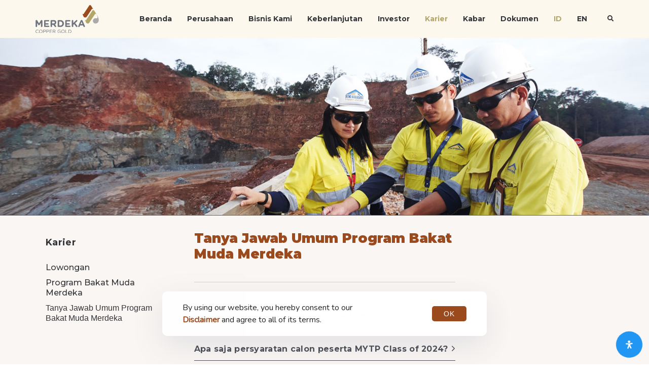

--- FILE ---
content_type: text/html; charset=UTF-8
request_url: https://merdekacoppergold.com/karier/tanya-jawab-umum-program-bakat-muda-merdeka/
body_size: 50911
content:
<!DOCTYPE html>
<html lang="id-ID">
<head >

	<meta charset="UTF-8">
	<meta name="viewport" content="width=device-width, initial-scale=1.0" />
	<meta http-equiv="X-UA-Compatible" content="IE=edge">
	<link rel="profile" href="https://gmpg.org/xfn/11">
	<script>document.documentElement.classList ? document.documentElement.classList.add('fivo-js') : document.documentElement.className += ' fivo-js';</script>
<meta name="mobile-web-app-capable" content="yes">
<meta name="apple-mobile-web-app-capable" content="yes">
<meta name="apple-mobile-web-app-title" content="PT Merdeka Copper Gold Tbk - To be an Industry leading producer of gold, silver, copper, and other minerals in Indonesia">
			<script type="text/javascript">
			var WebFontConfig = WebFontConfig || {};
			WebFontConfig['active'] = function() {
				if ( typeof ( window.jQuery ) !== 'undefined' ) {
					jQuery(window).trigger('liquid_async_fonts_active');
				}
			};
			WebFontConfig['inactive'] = function() {
				if ( typeof ( window.jQuery ) !== 'undefined' ) {
					jQuery(window).trigger('liquid_async_fonts_inactive');
				}
			};
			</script>
			<meta name='robots' content='index, follow, max-image-preview:large, max-snippet:-1, max-video-preview:-1' />

	<!-- This site is optimized with the Yoast SEO plugin v26.4 - https://yoast.com/wordpress/plugins/seo/ -->
	<title>Tanya Jawab Umum Program Bakat Muda Merdeka &#8211; PT Merdeka Copper Gold Tbk</title>
	<meta name="description" content="Tanya Jawab Umum mengenai program Merdeka Young Talent Program (MYTP) Merdeka." />
	<link rel="canonical" href="https://merdekacoppergold.com/karier/tanya-jawab-umum-program-bakat-muda-merdeka/" />
	<meta property="og:locale" content="id_ID" />
	<meta property="og:type" content="article" />
	<meta property="og:title" content="Tanya Jawab Umum Program Bakat Muda Merdeka &#8211; PT Merdeka Copper Gold Tbk" />
	<meta property="og:description" content="Tanya Jawab Umum mengenai program Merdeka Young Talent Program (MYTP) Merdeka." />
	<meta property="og:url" content="https://merdekacoppergold.com/karier/tanya-jawab-umum-program-bakat-muda-merdeka/" />
	<meta property="og:site_name" content="PT Merdeka Copper Gold Tbk" />
	<meta property="article:modified_time" content="2024-02-12T04:22:25+00:00" />
	<meta property="og:image" content="https://merdekacoppergold.com/wp-content/uploads/2022/03/MCG-Keberlanjutan-Tata.jpg" />
	<meta property="og:image:width" content="1440" />
	<meta property="og:image:height" content="960" />
	<meta property="og:image:type" content="image/jpeg" />
	<meta name="twitter:card" content="summary_large_image" />
	<meta name="twitter:label1" content="Estimasi waktu membaca" />
	<meta name="twitter:data1" content="8 menit" />
	<script type="application/ld+json" class="yoast-schema-graph">{"@context":"https://schema.org","@graph":[{"@type":"WebPage","@id":"https://merdekacoppergold.com/karier/tanya-jawab-umum-program-bakat-muda-merdeka/","url":"https://merdekacoppergold.com/karier/tanya-jawab-umum-program-bakat-muda-merdeka/","name":"Tanya Jawab Umum Program Bakat Muda Merdeka &#8211; PT Merdeka Copper Gold Tbk","isPartOf":{"@id":"https://merdekacoppergold.com/#website"},"primaryImageOfPage":{"@id":"https://merdekacoppergold.com/karier/tanya-jawab-umum-program-bakat-muda-merdeka/#primaryimage"},"image":{"@id":"https://merdekacoppergold.com/karier/tanya-jawab-umum-program-bakat-muda-merdeka/#primaryimage"},"thumbnailUrl":"https://merdekacoppergold.com/wp-content/uploads/2022/03/MCG-Keberlanjutan-Tata.jpg","datePublished":"2022-03-06T06:02:22+00:00","dateModified":"2024-02-12T04:22:25+00:00","description":"Tanya Jawab Umum mengenai program Merdeka Young Talent Program (MYTP) Merdeka.","breadcrumb":{"@id":"https://merdekacoppergold.com/karier/tanya-jawab-umum-program-bakat-muda-merdeka/#breadcrumb"},"inLanguage":"id","potentialAction":[{"@type":"ReadAction","target":["https://merdekacoppergold.com/karier/tanya-jawab-umum-program-bakat-muda-merdeka/"]}]},{"@type":"ImageObject","inLanguage":"id","@id":"https://merdekacoppergold.com/karier/tanya-jawab-umum-program-bakat-muda-merdeka/#primaryimage","url":"https://merdekacoppergold.com/wp-content/uploads/2022/03/MCG-Keberlanjutan-Tata.jpg","contentUrl":"https://merdekacoppergold.com/wp-content/uploads/2022/03/MCG-Keberlanjutan-Tata.jpg","width":1440,"height":960},{"@type":"BreadcrumbList","@id":"https://merdekacoppergold.com/karier/tanya-jawab-umum-program-bakat-muda-merdeka/#breadcrumb","itemListElement":[{"@type":"ListItem","position":1,"name":"Beranda","item":"https://merdekacoppergold.com/"},{"@type":"ListItem","position":2,"name":"Karier","item":"https://merdekacoppergold.com/karier/"},{"@type":"ListItem","position":3,"name":"Tanya Jawab Umum Program Bakat Muda Merdeka"}]},{"@type":"WebSite","@id":"https://merdekacoppergold.com/#website","url":"https://merdekacoppergold.com/","name":"PT Merdeka Copper Gold Tbk","description":"To be an Industry leading producer of gold, silver, copper, and other minerals in Indonesia","publisher":{"@id":"https://merdekacoppergold.com/#organization"},"potentialAction":[{"@type":"SearchAction","target":{"@type":"EntryPoint","urlTemplate":"https://merdekacoppergold.com/?s={search_term_string}"},"query-input":{"@type":"PropertyValueSpecification","valueRequired":true,"valueName":"search_term_string"}}],"inLanguage":"id"},{"@type":"Organization","@id":"https://merdekacoppergold.com/#organization","name":"PT Merdeka Copper Gold Tbk","url":"https://merdekacoppergold.com/","logo":{"@type":"ImageObject","inLanguage":"id","@id":"https://merdekacoppergold.com/#/schema/logo/image/","url":"https://merdekacoppergold.com/wp-content/uploads/2022/02/mcg-logo-color.png","contentUrl":"https://merdekacoppergold.com/wp-content/uploads/2022/02/mcg-logo-color.png","width":2800,"height":1226,"caption":"PT Merdeka Copper Gold Tbk"},"image":{"@id":"https://merdekacoppergold.com/#/schema/logo/image/"},"sameAs":["https://www.instagram.com/ptmerdekacoppergoldtbk/","https://www.linkedin.com/company/pt-merdeka-copper-gold-tbk/"]}]}</script>
	<!-- / Yoast SEO plugin. -->


<link rel='dns-prefetch' href='//www.googletagmanager.com' />
<link rel='dns-prefetch' href='//fonts.googleapis.com' />
<link rel="alternate" type="application/rss+xml" title="PT Merdeka Copper Gold Tbk &raquo; Feed" href="https://merdekacoppergold.com/feed/" />
<link rel="alternate" type="application/rss+xml" title="PT Merdeka Copper Gold Tbk &raquo; Umpan Komentar" href="https://merdekacoppergold.com/comments/feed/" />
<link rel="alternate" title="oEmbed (JSON)" type="application/json+oembed" href="https://merdekacoppergold.com/wp-json/oembed/1.0/embed?url=https%3A%2F%2Fmerdekacoppergold.com%2Fkarier%2Ftanya-jawab-umum-program-bakat-muda-merdeka%2F" />
<link rel="alternate" title="oEmbed (XML)" type="text/xml+oembed" href="https://merdekacoppergold.com/wp-json/oembed/1.0/embed?url=https%3A%2F%2Fmerdekacoppergold.com%2Fkarier%2Ftanya-jawab-umum-program-bakat-muda-merdeka%2F&#038;format=xml" />
<link rel="preload" href="https://merdekacoppergold.com/wp-content/themes/hub/assets/vendors/liquid-icon/lqd-essentials/fonts/lqd-essentials.woff2" as="font" type="font/woff2" crossorigin><style id='wp-img-auto-sizes-contain-inline-css' type='text/css'>
img:is([sizes=auto i],[sizes^="auto," i]){contain-intrinsic-size:3000px 1500px}
/*# sourceURL=wp-img-auto-sizes-contain-inline-css */
</style>
<style id='wp-emoji-styles-inline-css' type='text/css'>

	img.wp-smiley, img.emoji {
		display: inline !important;
		border: none !important;
		box-shadow: none !important;
		height: 1em !important;
		width: 1em !important;
		margin: 0 0.07em !important;
		vertical-align: -0.1em !important;
		background: none !important;
		padding: 0 !important;
	}
/*# sourceURL=wp-emoji-styles-inline-css */
</style>
<link rel='stylesheet' id='wp-block-library-css' href='https://merdekacoppergold.com/wp-includes/css/dist/block-library/style.css?ver=6.9' type='text/css' media='all' />
<style id='global-styles-inline-css' type='text/css'>
:root{--wp--preset--aspect-ratio--square: 1;--wp--preset--aspect-ratio--4-3: 4/3;--wp--preset--aspect-ratio--3-4: 3/4;--wp--preset--aspect-ratio--3-2: 3/2;--wp--preset--aspect-ratio--2-3: 2/3;--wp--preset--aspect-ratio--16-9: 16/9;--wp--preset--aspect-ratio--9-16: 9/16;--wp--preset--color--black: #000000;--wp--preset--color--cyan-bluish-gray: #abb8c3;--wp--preset--color--white: #ffffff;--wp--preset--color--pale-pink: #f78da7;--wp--preset--color--vivid-red: #cf2e2e;--wp--preset--color--luminous-vivid-orange: #ff6900;--wp--preset--color--luminous-vivid-amber: #fcb900;--wp--preset--color--light-green-cyan: #7bdcb5;--wp--preset--color--vivid-green-cyan: #00d084;--wp--preset--color--pale-cyan-blue: #8ed1fc;--wp--preset--color--vivid-cyan-blue: #0693e3;--wp--preset--color--vivid-purple: #9b51e0;--wp--preset--gradient--vivid-cyan-blue-to-vivid-purple: linear-gradient(135deg,rgb(6,147,227) 0%,rgb(155,81,224) 100%);--wp--preset--gradient--light-green-cyan-to-vivid-green-cyan: linear-gradient(135deg,rgb(122,220,180) 0%,rgb(0,208,130) 100%);--wp--preset--gradient--luminous-vivid-amber-to-luminous-vivid-orange: linear-gradient(135deg,rgb(252,185,0) 0%,rgb(255,105,0) 100%);--wp--preset--gradient--luminous-vivid-orange-to-vivid-red: linear-gradient(135deg,rgb(255,105,0) 0%,rgb(207,46,46) 100%);--wp--preset--gradient--very-light-gray-to-cyan-bluish-gray: linear-gradient(135deg,rgb(238,238,238) 0%,rgb(169,184,195) 100%);--wp--preset--gradient--cool-to-warm-spectrum: linear-gradient(135deg,rgb(74,234,220) 0%,rgb(151,120,209) 20%,rgb(207,42,186) 40%,rgb(238,44,130) 60%,rgb(251,105,98) 80%,rgb(254,248,76) 100%);--wp--preset--gradient--blush-light-purple: linear-gradient(135deg,rgb(255,206,236) 0%,rgb(152,150,240) 100%);--wp--preset--gradient--blush-bordeaux: linear-gradient(135deg,rgb(254,205,165) 0%,rgb(254,45,45) 50%,rgb(107,0,62) 100%);--wp--preset--gradient--luminous-dusk: linear-gradient(135deg,rgb(255,203,112) 0%,rgb(199,81,192) 50%,rgb(65,88,208) 100%);--wp--preset--gradient--pale-ocean: linear-gradient(135deg,rgb(255,245,203) 0%,rgb(182,227,212) 50%,rgb(51,167,181) 100%);--wp--preset--gradient--electric-grass: linear-gradient(135deg,rgb(202,248,128) 0%,rgb(113,206,126) 100%);--wp--preset--gradient--midnight: linear-gradient(135deg,rgb(2,3,129) 0%,rgb(40,116,252) 100%);--wp--preset--font-size--small: 13px;--wp--preset--font-size--medium: 20px;--wp--preset--font-size--large: 36px;--wp--preset--font-size--x-large: 42px;--wp--preset--spacing--20: 0.44rem;--wp--preset--spacing--30: 0.67rem;--wp--preset--spacing--40: 1rem;--wp--preset--spacing--50: 1.5rem;--wp--preset--spacing--60: 2.25rem;--wp--preset--spacing--70: 3.38rem;--wp--preset--spacing--80: 5.06rem;--wp--preset--shadow--natural: 6px 6px 9px rgba(0, 0, 0, 0.2);--wp--preset--shadow--deep: 12px 12px 50px rgba(0, 0, 0, 0.4);--wp--preset--shadow--sharp: 6px 6px 0px rgba(0, 0, 0, 0.2);--wp--preset--shadow--outlined: 6px 6px 0px -3px rgb(255, 255, 255), 6px 6px rgb(0, 0, 0);--wp--preset--shadow--crisp: 6px 6px 0px rgb(0, 0, 0);}:where(.is-layout-flex){gap: 0.5em;}:where(.is-layout-grid){gap: 0.5em;}body .is-layout-flex{display: flex;}.is-layout-flex{flex-wrap: wrap;align-items: center;}.is-layout-flex > :is(*, div){margin: 0;}body .is-layout-grid{display: grid;}.is-layout-grid > :is(*, div){margin: 0;}:where(.wp-block-columns.is-layout-flex){gap: 2em;}:where(.wp-block-columns.is-layout-grid){gap: 2em;}:where(.wp-block-post-template.is-layout-flex){gap: 1.25em;}:where(.wp-block-post-template.is-layout-grid){gap: 1.25em;}.has-black-color{color: var(--wp--preset--color--black) !important;}.has-cyan-bluish-gray-color{color: var(--wp--preset--color--cyan-bluish-gray) !important;}.has-white-color{color: var(--wp--preset--color--white) !important;}.has-pale-pink-color{color: var(--wp--preset--color--pale-pink) !important;}.has-vivid-red-color{color: var(--wp--preset--color--vivid-red) !important;}.has-luminous-vivid-orange-color{color: var(--wp--preset--color--luminous-vivid-orange) !important;}.has-luminous-vivid-amber-color{color: var(--wp--preset--color--luminous-vivid-amber) !important;}.has-light-green-cyan-color{color: var(--wp--preset--color--light-green-cyan) !important;}.has-vivid-green-cyan-color{color: var(--wp--preset--color--vivid-green-cyan) !important;}.has-pale-cyan-blue-color{color: var(--wp--preset--color--pale-cyan-blue) !important;}.has-vivid-cyan-blue-color{color: var(--wp--preset--color--vivid-cyan-blue) !important;}.has-vivid-purple-color{color: var(--wp--preset--color--vivid-purple) !important;}.has-black-background-color{background-color: var(--wp--preset--color--black) !important;}.has-cyan-bluish-gray-background-color{background-color: var(--wp--preset--color--cyan-bluish-gray) !important;}.has-white-background-color{background-color: var(--wp--preset--color--white) !important;}.has-pale-pink-background-color{background-color: var(--wp--preset--color--pale-pink) !important;}.has-vivid-red-background-color{background-color: var(--wp--preset--color--vivid-red) !important;}.has-luminous-vivid-orange-background-color{background-color: var(--wp--preset--color--luminous-vivid-orange) !important;}.has-luminous-vivid-amber-background-color{background-color: var(--wp--preset--color--luminous-vivid-amber) !important;}.has-light-green-cyan-background-color{background-color: var(--wp--preset--color--light-green-cyan) !important;}.has-vivid-green-cyan-background-color{background-color: var(--wp--preset--color--vivid-green-cyan) !important;}.has-pale-cyan-blue-background-color{background-color: var(--wp--preset--color--pale-cyan-blue) !important;}.has-vivid-cyan-blue-background-color{background-color: var(--wp--preset--color--vivid-cyan-blue) !important;}.has-vivid-purple-background-color{background-color: var(--wp--preset--color--vivid-purple) !important;}.has-black-border-color{border-color: var(--wp--preset--color--black) !important;}.has-cyan-bluish-gray-border-color{border-color: var(--wp--preset--color--cyan-bluish-gray) !important;}.has-white-border-color{border-color: var(--wp--preset--color--white) !important;}.has-pale-pink-border-color{border-color: var(--wp--preset--color--pale-pink) !important;}.has-vivid-red-border-color{border-color: var(--wp--preset--color--vivid-red) !important;}.has-luminous-vivid-orange-border-color{border-color: var(--wp--preset--color--luminous-vivid-orange) !important;}.has-luminous-vivid-amber-border-color{border-color: var(--wp--preset--color--luminous-vivid-amber) !important;}.has-light-green-cyan-border-color{border-color: var(--wp--preset--color--light-green-cyan) !important;}.has-vivid-green-cyan-border-color{border-color: var(--wp--preset--color--vivid-green-cyan) !important;}.has-pale-cyan-blue-border-color{border-color: var(--wp--preset--color--pale-cyan-blue) !important;}.has-vivid-cyan-blue-border-color{border-color: var(--wp--preset--color--vivid-cyan-blue) !important;}.has-vivid-purple-border-color{border-color: var(--wp--preset--color--vivid-purple) !important;}.has-vivid-cyan-blue-to-vivid-purple-gradient-background{background: var(--wp--preset--gradient--vivid-cyan-blue-to-vivid-purple) !important;}.has-light-green-cyan-to-vivid-green-cyan-gradient-background{background: var(--wp--preset--gradient--light-green-cyan-to-vivid-green-cyan) !important;}.has-luminous-vivid-amber-to-luminous-vivid-orange-gradient-background{background: var(--wp--preset--gradient--luminous-vivid-amber-to-luminous-vivid-orange) !important;}.has-luminous-vivid-orange-to-vivid-red-gradient-background{background: var(--wp--preset--gradient--luminous-vivid-orange-to-vivid-red) !important;}.has-very-light-gray-to-cyan-bluish-gray-gradient-background{background: var(--wp--preset--gradient--very-light-gray-to-cyan-bluish-gray) !important;}.has-cool-to-warm-spectrum-gradient-background{background: var(--wp--preset--gradient--cool-to-warm-spectrum) !important;}.has-blush-light-purple-gradient-background{background: var(--wp--preset--gradient--blush-light-purple) !important;}.has-blush-bordeaux-gradient-background{background: var(--wp--preset--gradient--blush-bordeaux) !important;}.has-luminous-dusk-gradient-background{background: var(--wp--preset--gradient--luminous-dusk) !important;}.has-pale-ocean-gradient-background{background: var(--wp--preset--gradient--pale-ocean) !important;}.has-electric-grass-gradient-background{background: var(--wp--preset--gradient--electric-grass) !important;}.has-midnight-gradient-background{background: var(--wp--preset--gradient--midnight) !important;}.has-small-font-size{font-size: var(--wp--preset--font-size--small) !important;}.has-medium-font-size{font-size: var(--wp--preset--font-size--medium) !important;}.has-large-font-size{font-size: var(--wp--preset--font-size--large) !important;}.has-x-large-font-size{font-size: var(--wp--preset--font-size--x-large) !important;}
/*# sourceURL=global-styles-inline-css */
</style>
<style id='core-block-supports-inline-css' type='text/css'>
/**
 * Core styles: block-supports
 */

/*# sourceURL=core-block-supports-inline-css */
</style>

<style id='classic-theme-styles-inline-css' type='text/css'>
/**
 * These rules are needed for backwards compatibility.
 * They should match the button element rules in the base theme.json file.
 */
.wp-block-button__link {
	color: #ffffff;
	background-color: #32373c;
	border-radius: 9999px; /* 100% causes an oval, but any explicit but really high value retains the pill shape. */

	/* This needs a low specificity so it won't override the rules from the button element if defined in theme.json. */
	box-shadow: none;
	text-decoration: none;

	/* The extra 2px are added to size solids the same as the outline versions.*/
	padding: calc(0.667em + 2px) calc(1.333em + 2px);

	font-size: 1.125em;
}

.wp-block-file__button {
	background: #32373c;
	color: #ffffff;
	text-decoration: none;
}

/*# sourceURL=/wp-includes/css/classic-themes.css */
</style>
<link rel='stylesheet' id='fivo-docs-css' href='https://merdekacoppergold.com/wp-content/plugins/fivo-docs/assets/css/style.css?ver=1.2.2' type='text/css' media='all' />
<link rel='stylesheet' id='msw-vendor-css' href='https://merdekacoppergold.com/wp-content/plugins/massive-stock-widgets/assets/public/css/vendor.min.css?ver=1.4.9.1' type='text/css' media='all' />
<link rel='stylesheet' id='msw-style-css' href='https://merdekacoppergold.com/wp-content/plugins/massive-stock-widgets/assets/public/css/style.css?ver=1.4.9.1' type='text/css' media='all' />
<link rel='stylesheet' id='font-awesome-css' href='https://merdekacoppergold.com/wp-content/plugins/unlimited-timeline/css/font-awesome/css/font-awesome.min.css?ver=6.9' type='text/css' media='all' />
<link rel='stylesheet' id='unlimited-timeline-css-css' href='https://merdekacoppergold.com/wp-content/plugins/unlimited-timeline/css/style.css?ver=6.9' type='text/css' media='all' />
<link rel='stylesheet' id='wpml-menu-item-0-css' href='https://merdekacoppergold.com/wp-content/plugins/sitepress-multilingual-cms/templates/language-switchers/menu-item/style.min.css?ver=1' type='text/css' media='all' />
<style id='wpml-menu-item-0-inline-css' type='text/css'>
.wpml-ls-slot-77.wpml-ls-current-language, .wpml-ls-slot-77.wpml-ls-current-language a, .wpml-ls-slot-77.wpml-ls-current-language a:visited{color:#B3A66B;}.wpml-ls-slot-77.wpml-ls-current-language:hover, .wpml-ls-slot-77.wpml-ls-current-language:hover a, .wpml-ls-slot-77.wpml-ls-current-language a:hover{color:#ffffff;}
.wpml-ls-slot-430.wpml-ls-current-language, .wpml-ls-slot-430.wpml-ls-current-language a, .wpml-ls-slot-430.wpml-ls-current-language a:visited{color:#b3a66b;}
/*# sourceURL=wpml-menu-item-0-inline-css */
</style>
<link rel='stylesheet' id='bootstrap-css' href='https://merdekacoppergold.com/wp-content/themes/hub/assets/vendors/bootstrap/css/bootstrap.min.css' type='text/css' media='all' />
<link rel='stylesheet' id='liquid-base-css' href='https://merdekacoppergold.com/wp-content/themes/hub/style.css' type='text/css' media='all' />
<link rel='stylesheet' id='liquid-theme-css' href='https://merdekacoppergold.com/wp-content/themes/hub/assets/css/theme.min.css' type='text/css' media='all' />
<link rel='stylesheet' id='theme-responsive-min-css' href='https://merdekacoppergold.com/wp-content/themes/hub/assets/css/theme-responsive-min.min.css?ver=6.9' type='text/css' media='screen and (min-width: 1200px)' />
<link rel='stylesheet' id='theme-responsive-max-css' href='https://merdekacoppergold.com/wp-content/themes/hub/assets/css/theme-responsive-max.min.css?ver=6.9' type='text/css' media='screen and (max-width: 1199px)' />
<link rel='stylesheet' id='tablepress-default-css' href='https://merdekacoppergold.com/wp-content/plugins/tablepress/css/build/default.css?ver=3.2.5' type='text/css' media='all' />
<link rel='stylesheet' id='js_composer_front-css' href='https://merdekacoppergold.com/wp-content/plugins/liquid_js_composer/assets/css/js_composer.min.css?ver=6.9.0' type='text/css' media='all' />
<link rel='stylesheet' id='ld-gdpr-box-css' href='https://merdekacoppergold.com/wp-content/plugins/liquid-gdpr/assets/css/liquid-gdpr.min.css?ver=6.9' type='text/css' media='all' />
<link rel='stylesheet' id='child-hub-style-css' href='https://merdekacoppergold.com/wp-content/themes/merdeka/style.css?ver=6.9' type='text/css' media='all' />
<link rel='stylesheet' id='landinghub-core-css' href='https://merdekacoppergold.com/wp-content/plugins/hub-core/assets/css/landinghub-core.min.css?ver=6.9' type='text/css' media='all' />
<link rel='stylesheet' id='mdp-readabler-css' href='https://merdekacoppergold.com/wp-content/plugins/readabler/css/readabler.css?ver=2.0.13' type='text/css' media='all' />
<style id='mdp-readabler-inline-css' type='text/css'>

		:root{
			--readabler-overlay: rgba(2, 83, 238, 1);--readabler-bg: rgba(255, 255, 255, 1);--readabler-bg-dark: rgba(22, 25, 27, 1);--readabler-text: rgba(51, 51, 51, 1);--readabler-text-dark: rgba(222, 239, 253, 1);--readabler-color: rgba(33, 150, 243, 1);--readabler-color-dark: rgba(33, 150, 243, 1);--readabler-color-transparent: rgba(33,150,243,.2);--readabler-color-transparent-dark: rgba(33,150,243,.2);--readabler-color-transparent-15: rgba(33,150,243,.15);--readabler-color-transparent-15-dark: rgba(33,150,243,.15);--readabler-color-transparent-25: rgba(33,150,243,.25);--readabler-color-transparent-25-dark: rgba(33,150,243,.25);--readabler-color-transparent-50: rgba(33,150,243,.5);--readabler-color-transparent-50-dark: rgba(33,150,243,.5);--readabler-border-radius: 20px;--readabler-animate: 600ms;--readabler-reading-mask-color: rgba(0, 0, 0, 0.7);--readabler-text-magnifier-bg-color: ;--readabler-text-magnifier-color: ;--readabler-text-magnifier-font-size: px;--readabler-highlight-titles-style: ;--readabler-highlight-titles-color: ;--readabler-highlight-titles-width: px;--readabler-highlight-titles-offset: px;--readabler-highlight-links-style: ;--readabler-highlight-links-color: ;--readabler-highlight-links-width: px;--readabler-highlight-links-offset: px;--readabler-reading-guide-width: px;--readabler-reading-guide-height: px;--readabler-reading-guide-bg-color: ;--readabler-reading-guide-border-color: ;--readabler-reading-guide-border-width: px;--readabler-reading-guide-border-radius: px;--readabler-reading-guide-arrow: ;--readabler-highlight-hover-style: ;--readabler-highlight-hover-color: ;--readabler-highlight-hover-width: px;--readabler-highlight-hover-offset: px;--readabler-highlight-focus-style: ;--readabler-highlight-focus-color: ;--readabler-highlight-focus-width: px;--readabler-highlight-focus-offset: px;
		}
		.mdp-readabler-tts {
		
			--readabler-tts-bg: transparent;
			--readabler-tts-color: transparent;
			
		}
        .mdp-readabler-trigger-button-box{
        
            --readabler-btn-margin: 10px;
            --readabler-btn-padding: 20px;
            --readabler-btn-radius: 50px;
            --readabler-btn-color: rgba(255, 255, 255, 1);
            --readabler-btn-color-hover: rgba(33, 150, 243, 1);
            --readabler-btn-bg: rgba(33, 150, 243, 1);
            --readabler-btn-bg-hover: rgba(255, 255, 255, 1);
            --readabler-btn-size: 18px;
            --readabler-btn-delay: 5s;
        
        }
		#mdp-readabler-voice-navigation{
			--readabler-bg: rgba(255, 255, 255, 1);
            --readabler-bg-dark: rgba(22, 25, 27, 1);
            --readabler-text: rgba(51, 51, 51, 1);
            --readabler-text-dark: rgba(222, 239, 253, 1);
            --readabler-color: rgba(33, 150, 243, 1);
            --readabler-color-dark: rgba(33, 150, 243, 1);
            --readabler-color-transparent: rgba(33,150,243,.2);
            --readabler-color-transparent-dark: rgba(33,150,243,.2);
            --readabler-border-radius: 20px;
            --readabler-animate: 600ms;
		}
		
	        #mdp-readabler-keyboard-box {
	        
	        	--readabler-keyboard-light-bg: ;
	        	--readabler-keyboard-light-key-bg: ;
	        	--readabler-keyboard-light-key: ;	        	
	        	--readabler-keyboard-dark-bg: ;
	        	--readabler-keyboard-dark-key-bg: ;
	        	--readabler-keyboard-dark-key: ;
	        
	        }	        
	        
/*# sourceURL=mdp-readabler-inline-css */
</style>
<link rel='stylesheet' id='redux-google-fonts-liquid_one_opt-css' href='https://fonts.googleapis.com/css?family=Nunito%3A400%7CMontserrat%3A500%2C900%2C700&#038;ver=6.9' type='text/css' media='all' />
<link rel='stylesheet' id='liquid-generated-responsive-css' href='//merdekacoppergold.com/wp-content/uploads/liquid-styles/liquid-responsive-100.css?timestamp=1645168844&#038;ver=6.9' type='text/css' media='all' />
<script type="text/javascript" src="https://merdekacoppergold.com/wp-includes/js/jquery/jquery.js?ver=3.7.1" id="jquery-core-js"></script>
<script type="text/javascript" src="https://merdekacoppergold.com/wp-includes/js/jquery/jquery-migrate.js?ver=3.4.1" id="jquery-migrate-js"></script>
<script type="text/javascript" id="wpml-cookie-js-extra">
/* <![CDATA[ */
var wpml_cookies = {"wp-wpml_current_language":{"value":"id","expires":1,"path":"/"}};
var wpml_cookies = {"wp-wpml_current_language":{"value":"id","expires":1,"path":"/"}};
//# sourceURL=wpml-cookie-js-extra
/* ]]> */
</script>
<script type="text/javascript" src="https://merdekacoppergold.com/wp-content/plugins/sitepress-multilingual-cms/res/js/cookies/language-cookie.js?ver=486900" id="wpml-cookie-js" defer="defer" data-wp-strategy="defer"></script>
<script type="text/javascript" src="https://merdekacoppergold.com/wp-content/plugins/massive-stock-widgets/assets/public/js/vendor.min.js?ver=1" id="msw-vendor-js"></script>
<script type="text/javascript" id="ajax-loadmore-js-extra">
/* <![CDATA[ */
var loadmore_ajax = {"ajaxurl":"https://merdekacoppergold.com/wp-admin/admin-ajax.php","query_vars":"1","current_url":"https://merdekacoppergold.com/karier/tanya-jawab-umum-program-bakat-muda-merdeka"};
//# sourceURL=ajax-loadmore-js-extra
/* ]]> */
</script>
<script type="text/javascript" src="https://merdekacoppergold.com/wp-content/plugins/unlimited-timeline/js/ajax.js?ver=6.9" id="ajax-loadmore-js"></script>

<!-- Potongan tag Google (gtag.js) ditambahkan oleh Site Kit -->
<!-- Snippet Google Analytics telah ditambahkan oleh Site Kit -->
<script type="text/javascript" src="https://www.googletagmanager.com/gtag/js?id=GT-PZMFV2" id="google_gtagjs-js" async></script>
<script type="text/javascript" id="google_gtagjs-js-after">
/* <![CDATA[ */
window.dataLayer = window.dataLayer || [];function gtag(){dataLayer.push(arguments);}
gtag("set","linker",{"domains":["merdekacoppergold.com"]});
gtag("js", new Date());
gtag("set", "developer_id.dZTNiMT", true);
gtag("config", "GT-PZMFV2");
//# sourceURL=google_gtagjs-js-after
/* ]]> */
</script>
<link rel="https://api.w.org/" href="https://merdekacoppergold.com/wp-json/" /><link rel="alternate" title="JSON" type="application/json" href="https://merdekacoppergold.com/wp-json/wp/v2/pages/14744" /><link rel="EditURI" type="application/rsd+xml" title="RSD" href="https://merdekacoppergold.com/xmlrpc.php?rsd" />
<meta name="generator" content="WordPress 6.9" />
<meta name="generator" content="Fivo Docs 1.2.2" />
<link rel='shortlink' href='https://merdekacoppergold.com/?p=14744' />
<meta name="generator" content="Site Kit by Google 1.171.0" /><meta name="generator" content="WPML ver:4.8.6 stt:1,25;" />

		<script>
		(function(h,o,t,j,a,r){
			h.hj=h.hj||function(){(h.hj.q=h.hj.q||[]).push(arguments)};
			h._hjSettings={hjid:3810667,hjsv:5};
			a=o.getElementsByTagName('head')[0];
			r=o.createElement('script');r.async=1;
			r.src=t+h._hjSettings.hjid+j+h._hjSettings.hjsv;
			a.appendChild(r);
		})(window,document,'//static.hotjar.com/c/hotjar-','.js?sv=');
		</script>
			
		<link rel="shortcut icon" href="https://merdekacoppergold.com/wp-content/uploads/2022/03/mcg-favicon.png" />
		
	<script type="text/javascript">
				window.liquidParams = {
					currentZIndex: 10,
					lazyLoadOffset: 500,
					ccOuterSize: 25,
					ccActiveCircleBg: 1,
					ccActiveCircleBc: 1,
				};
				window.liquidIsElementor = false;
			</script><meta name="google-site-verification" content="0bzmWlqFCa5gIUioOcqTUheg972WHtebYuZQnxeziCs"><meta name="generator" content="Powered by WPBakery Page Builder - drag and drop page builder for WordPress."/>
<meta name="generator" content="Powered by Slider Revolution 6.6.15 - responsive, Mobile-Friendly Slider Plugin for WordPress with comfortable drag and drop interface." />
<script>function setREVStartSize(e){
			//window.requestAnimationFrame(function() {
				window.RSIW = window.RSIW===undefined ? window.innerWidth : window.RSIW;
				window.RSIH = window.RSIH===undefined ? window.innerHeight : window.RSIH;
				try {
					var pw = document.getElementById(e.c).parentNode.offsetWidth,
						newh;
					pw = pw===0 || isNaN(pw) || (e.l=="fullwidth" || e.layout=="fullwidth") ? window.RSIW : pw;
					e.tabw = e.tabw===undefined ? 0 : parseInt(e.tabw);
					e.thumbw = e.thumbw===undefined ? 0 : parseInt(e.thumbw);
					e.tabh = e.tabh===undefined ? 0 : parseInt(e.tabh);
					e.thumbh = e.thumbh===undefined ? 0 : parseInt(e.thumbh);
					e.tabhide = e.tabhide===undefined ? 0 : parseInt(e.tabhide);
					e.thumbhide = e.thumbhide===undefined ? 0 : parseInt(e.thumbhide);
					e.mh = e.mh===undefined || e.mh=="" || e.mh==="auto" ? 0 : parseInt(e.mh,0);
					if(e.layout==="fullscreen" || e.l==="fullscreen")
						newh = Math.max(e.mh,window.RSIH);
					else{
						e.gw = Array.isArray(e.gw) ? e.gw : [e.gw];
						for (var i in e.rl) if (e.gw[i]===undefined || e.gw[i]===0) e.gw[i] = e.gw[i-1];
						e.gh = e.el===undefined || e.el==="" || (Array.isArray(e.el) && e.el.length==0)? e.gh : e.el;
						e.gh = Array.isArray(e.gh) ? e.gh : [e.gh];
						for (var i in e.rl) if (e.gh[i]===undefined || e.gh[i]===0) e.gh[i] = e.gh[i-1];
											
						var nl = new Array(e.rl.length),
							ix = 0,
							sl;
						e.tabw = e.tabhide>=pw ? 0 : e.tabw;
						e.thumbw = e.thumbhide>=pw ? 0 : e.thumbw;
						e.tabh = e.tabhide>=pw ? 0 : e.tabh;
						e.thumbh = e.thumbhide>=pw ? 0 : e.thumbh;
						for (var i in e.rl) nl[i] = e.rl[i]<window.RSIW ? 0 : e.rl[i];
						sl = nl[0];
						for (var i in nl) if (sl>nl[i] && nl[i]>0) { sl = nl[i]; ix=i;}
						var m = pw>(e.gw[ix]+e.tabw+e.thumbw) ? 1 : (pw-(e.tabw+e.thumbw)) / (e.gw[ix]);
						newh =  (e.gh[ix] * m) + (e.tabh + e.thumbh);
					}
					var el = document.getElementById(e.c);
					if (el!==null && el) el.style.height = newh+"px";
					el = document.getElementById(e.c+"_wrapper");
					if (el!==null && el) {
						el.style.height = newh+"px";
						el.style.display = "block";
					}
				} catch(e){
					console.log("Failure at Presize of Slider:" + e)
				}
			//});
		  };</script>
		<style type="text/css">
													.list-timeline.ev-center.diamond .timeline-row .timeline-item .in-ct i.firs, 
				.list-timeline.ev-right.diamond .timeline-row .excicle-icon i.thir, 
				.list-timeline.ev-left.diamond .timeline-row .excicle-icon i.firs, 
				.list-timeline.ev-both-side.diamond .timeline-row:nth-child(odd) .excicle-icon i.firs, 
				.list-timeline.ev-both-side.diamond .timeline-row:nth-child(2n) .excicle-icon i.firs,
				.list-timeline.ev-left .timeline-row .excicle-icon i.firs, .list-timeline.ev-both-side .timeline-row:nth-child(odd) .excicle-icon i.firs, .list-timeline.ev-both-side .timeline-row:nth-child(2n) .excicle-icon i.thir,
				.list-timeline .timeline-item .item-bd .date,
				.list-timeline.ev-right .timeline-row .excicle-icon i.thir,
				.list-timeline .timeline-row .timeline-item .event-title i.firs,
				.list-timeline.ev-center .timeline-row .timeline-item i.firs,
				.list-timeline.ex-background-image .timeline-item .event-title a i:before,
				.list-timeline .event-title i{ color:#000;}
				.timeline-row.loadmore a,
				.list-timeline .timeline-item .read-more-bt{ border-color:#000}
				.list-timeline.ex-background-image .timeline-row:nth-child(even) .timeline-item .info-details .date,
				.list-timeline.ex-background-image .timeline-row:nth-child(odd) .timeline-item .info-details .date,
				.list-timeline.ev-center.diamond .timeline-row .timeline-item .in-ct i.firs, 
				.list-timeline.ev-right.diamond .timeline-row .excicle-icon i.thir, 
				.list-timeline.ev-left.diamond .timeline-row .excicle-icon i.firs, 
				.list-timeline.ev-both-side.diamond .timeline-row:nth-child(odd) .excicle-icon i.firs, 
				.list-timeline.ev-both-side.diamond .timeline-row:nth-child(2n) .excicle-icon i.firs,
				.list-timeline .timeline-item .read-more-bt:hover,
				.list-timeline.ex-background-image .timeline-item .event-title a i:before,
				.list-timeline.ex-background-image:not(.ev-center) .timeline-item .item-bd .event-title,
				.timeline-row.loadmore a{ background:#000}
				.list-timeline.ex-background-image .timeline-row .excicle-icon i{ background:rgba(0,0,0, .25)}
				.list-timeline.ex-background-image .timeline-item .in-ct i:before, .list-timeline.ex-background-image .timeline-item .event-title a i:before,
				.list-timeline.ex-background-image.ev-left .timeline-row .excicle-icon i.firs, 
				.list-timeline.ex-background-image.ev-right .timeline-row .excicle-icon i.thir, .list-timeline.ex-background-image.ev-both-side .timeline-row:nth-child(odd) .excicle-icon i.firs, .list-timeline.ex-background-image.ev-both-side .timeline-row:nth-child(2n) .excicle-icon i.thir{ background:#000}
				@media screen and (max-width: 768px) {
					.list-timeline.ex-background-image.ev-both-side .timeline-row:nth-child(2n) .excicle-icon i.thir{background:rgba(0,0,0, .25)}
					.list-timeline.ev-both-side .timeline-row:nth-child(2n) .excicle-icon i.thir{color:rgba(0,0,0, .25)}
					.list-timeline.ex-background-image.ev-both-side .timeline-row .excicle-icon i.firs{background:#000}
					.list-timeline.ev-both-side .timeline-row .excicle-icon i.firs:before{ color:#000}
				}
				@media screen and (min-width: 768px) {
					.list-timeline.ev-both-side.diamond .timeline-row:nth-child(2n) .excicle-icon i.thir{background:#000; color:#000;}
				}
			.timeline .timeline-row {
    margin-bottom: 0px;
}

.list-timeline .timeline-item .item-bd .date {
    font-family: 'Montserrat', sans-serif;
font-weight: 700;
    letter-spacing: 0.3px;
    font-size: 14px;
}

.list-timeline .timeline-item .event-title {
    margin-bottom: 15px;
    font-family: 'Montserrat', sans-serif;
font-weight: 900;}

.event-excerpt {
    line-height: 20px;
}

.list-timeline.ev-left .timeline-row .timeline-item {
    padding-bottom: 30px;
}

.line-fix {
    top: 50px;
}		</style>
		<script id="mcjs">!function(c,h,i,m,p){m=c.createElement(h),p=c.getElementsByTagName(h)[0],m.async=1,m.src=i,p.parentNode.insertBefore(m,p)}(document,"script","https://chimpstatic.com/mcjs-connected/js/users/aa1e5c03a521a4e6ed8ee4139/7586b373e2562b6bf3ea40b72.js");</script><style id='liquid-stylesheet-inline-css' type='text/css'>:root{--color-primary:#9a4a1d;--color-secondary:#b3a66b;--color-gradient-start:#9a4a1d;--color-gradient-stop:#9a4a1d;--color-link:#333539;--color-link-hover:#b89d4e;--lqd-cc-size-inner:5px;--lqd-cc-size-outer:25px;--lqd-cc-active-bw:1px;}body{font-family:'Nunito', sans-serif ;font-weight:400;line-height:26px;font-size:18px;color:#000000;}.btn{font-family:'Montserrat', sans-serif ;font-weight:500;line-height:18px;font-size:18px;}.lqd-post-content, .lqd-post-header .entry-excerpt{font-family:inherit;font-weight:400;line-height:28px;font-size:18px;color:#000000;}.h1,h1{font-family:'Montserrat', Arial, Helvetica, sans-serif ;font-weight:900;line-height:1.15em;letter-spacing:0.3px;font-size:52px;color:#9a4a1d;}.h2,h2{font-family:'Montserrat', Arial, Helvetica, sans-serif ;font-weight:900;line-height:1.2em;letter-spacing:0.3px;font-size:42px;color:#9a4a1d;}.h3,h3{font-family:'Montserrat', Arial, Helvetica, sans-serif ;font-weight:900;line-height:1.2em;letter-spacing:0.3px;font-size:34px;color:#9a4a1d;}.h4,h4{font-family:'Montserrat', Arial, Helvetica, sans-serif ;font-weight:900;line-height:1.2em;font-size:26px;color:#9a4a1d;}.h5,h5{font-family:'Montserrat', Arial, Helvetica, sans-serif ;font-weight:700;line-height:1.2em;letter-spacing:0.3px;font-size:18px;color:#9a4a1d;}.h6,h6{font-family:'Montserrat', Arial, Helvetica, sans-serif ;font-weight:900;line-height:18px;font-size:18px;text-transform:none;color:#000000;}.main-header .navbar-brand{max-width:125px;}.main-header{background:rgb(253, 248, 237);}.titlebar-inner h1{font-family:Geomanist Black;font-size:42px;font-weight:900;line-height:48px;letter-spacing:0.3px;color:#cd9b0e !important;}.titlebar-inner p{color:#cd9b0e !important;}.titlebar-inner{padding-top:240px;padding-bottom:40px;}.titlebar{background-image:url( https://merdekacoppergold.com/wp-content/uploads/2022/02/MCG_Our-Business_Main-Photo.jpg);background-size:cover;background-position:center bottom;}.titlebar > .titlebar-overlay.lqd-overlay{background:rgba(0, 0, 0, 0.3);}.titlebar .titlebar-scroll-link{color:#cd9b0e;}body.tag .titlebar{background-color:#333539;background-image:url( https://merdekacoppergold.com/wp-content/uploads/2022/06/Our-Business_Main-Photo.jpg);background-repeat:no-repeat;background-size:cover;background-position:center center;}body.category .titlebar{background-color:#333539;background-image:url( https://merdekacoppergold.com/wp-content/uploads/2022/06/Our-Business_Main-Photo.jpg);background-repeat:no-repeat;background-size:cover;background-position:center center;}body.author .titlebar{background-image:url( https://merdekacoppergold.com/wp-content/uploads/2022/06/Our-Business_Main-Photo.jpg);background-repeat:no-repeat;background-size:cover;background-position:center center;}#lqd-gdpr .lqd-gdpr-accept{color:rgb(255, 255, 255)!important;background:rgb(154, 74, 29)!important;padding:   ;border-radius:   ;}#lqd-gdpr .lqd-gdpr-accept:hover{background:rgb(179, 166, 107)!important;}#lqd-gdpr{padding:20 40 20 40;border-radius:5 5 5 5;}.lqd-head-col > .lqd-active-row-light.header-module > p, .lqd-head-col > .lqd-active-row-light.header-module .nav-trigger, .lqd-head-col > .lqd-active-row-light.header-module .lqd-scrl-indc{color:rgb(0, 0, 0);}.lqd-head-col > .lqd-active-row-light.header-module .nav-trigger.bordered .bars:before{border-color:rgb(0, 0, 0);}.lqd-head-col > .lqd-active-row-light.header-module .nav-trigger .bar{background:rgb(0, 0, 0);}.lqd-head-col > .lqd-active-row-light.header-module > .lqd-custom-menu{color:rgba( 0, 0, 0, 0.5);}.lqd-head-col > .lqd-active-row-light.header-module > .lqd-custom-menu > ul > li > a, .lqd-head-col > .lqd-active-row-light.header-module .main-nav > li > a, .lqd-head-col > .lqd-active-row-light.header-module > .social-icon li a, .lqd-head-col > .lqd-active-row-light.header-module .ld-module-trigger .ld-module-trigger-txt, .lqd-head-col > .lqd-active-row-light.header-module .ld-module-trigger .ld-module-trigger-count, .lqd-head-col > .lqd-active-row-light.header-module .ld-module-trigger-icon, .lqd-head-col > .lqd-active-row-light.header-module > .lqd-custom-menu .lqd-custom-menu-dropdown-btn{color:rgba( 0, 0, 0, 0.8);}.lqd-head-col > .lqd-active-row-light.header-module > .lqd-custom-menu > ul > li > a:hover, .lqd-head-col > .lqd-active-row-light.header-module .main-nav > li > a:hover, .lqd-head-col > .lqd-active-row-light.header-module > .social-icon li a:hover{color:rgb(255, 255, 255);}.lqd-head-col > .lqd-active-row-dark.header-module > p, .lqd-head-col > .lqd-active-row-dark.header-module .nav-trigger, .lqd-head-col > .lqd-active-row-dark.header-module .lqd-scrl-indc{color:rgb(255, 255, 255);}.lqd-head-col > .lqd-active-row-dark.header-module .nav-trigger.bordered .bars:before{border-color:rgb(255, 255, 255);}.lqd-head-col > .lqd-active-row-dark.header-module .nav-trigger .bar{background:rgb(255, 255, 255);}.lqd-head-col > .lqd-active-row-dark.header-module > .lqd-custom-menu{color:rgba( 255, 255, 255, 0.5);}.lqd-head-col > .lqd-active-row-dark.header-module > .lqd-custom-menu > ul > li > a, .lqd-head-col > .lqd-active-row-dark.header-module .main-nav > li > a, .lqd-head-col > .lqd-active-row-dark.header-module > .social-icon li a, .lqd-head-col > .lqd-active-row-dark.header-module .ld-module-trigger .ld-module-trigger-txt, .lqd-head-col > .lqd-active-row-dark.header-module .ld-module-trigger .ld-module-trigger-count, .lqd-head-col > .lqd-active-row-dark.header-module .ld-module-trigger-icon, .lqd-head-col > .lqd-active-row-dark.header-module > .lqd-custom-menu .lqd-custom-menu-dropdown-btn{color:rgba( 255, 255, 255, 0.8);}.lqd-head-col > .lqd-active-row-dark.header-module > .lqd-custom-menu > ul > li > a:hover, .lqd-head-col > .lqd-active-row-dark.header-module .main-nav > li > a:hover, .lqd-head-col > .lqd-active-row-dark.header-module > .social-icon li a:hover{color:rgb(0, 0, 0);}@media ( min-width: 1200px ){.is-stuck .lqd-head-sec-wrap{background:rgb(253, 248, 237) !important;}.is-stuck .lqd-head-col > .header-module > p, .is-stuck .lqd-head-col > .header-module .nav-trigger, .is-stuck .lqd-head-col > .header-module .lqd-scrl-indc, .is-stuck .lqd-head-col > .header-module > .lqd-custom-menu, .is-stuck .lqd-head-col > .header-module > .btn-naked, .is-stuck .lqd-head-col > .header-module > .btn-underlined, .is-stuck .lqd-head-col > .header-module > .social-icon li a, .is-stuck .lqd-head-col > .header-module > .lqd-custom-menu > ul > li > a, .is-stuck .lqd-head-col > .header-module > .navbar-collapse .main-nav > li > a, .is-stuck .lqd-head-col > .header-module .ld-module-trigger .ld-module-trigger-txt, .is-stuck .lqd-head-col > .header-module .lqd-module-badge-outline .ld-module-trigger-count, .is-stuck .lqd-head-col > .header-module .ld-module-trigger-icon, .is-stuck .lqd-head-col > .header-module > .lqd-custom-menu .lqd-custom-menu-dropdown-btn{color:rgb(51, 53, 57);}.is-stuck .lqd-head-col > .header-module .nav-trigger.bordered .bars:before{border-color:rgb(51, 53, 57);}.is-stuck .lqd-head-col > .header-module .nav-trigger .bar, .is-stuck .lqd-head-col > .header-module .lqd-scrl-indc .lqd-scrl-indc-line{background:rgb(51, 53, 57);}}@media screen and (max-width: 1199px){.main-header .navbar-header{background:rgb(253, 248, 237);}.main-header .ld-module-trigger, .main-header .ld-search-form .input-icon{color:rgb(51, 53, 57);}.main-header .nav-trigger .bar, .main-header .nav-trigger.style-2 .bar:before, .main-header .nav-trigger.style-2 .bar:after{background-color:rgb(51, 53, 57);}[data-mobile-nav-style=modern] .lqd-mobile-sec:before{background:rgb(253, 248, 237);}[data-mobile-nav-style=modern] .lqd-mobile-sec .navbar-collapse ul .nav-item-children > li > a, [data-mobile-nav-style=modern] .lqd-mobile-sec .navbar-collapse ul > li > a, [data-mobile-nav-style=modern] .lqd-mobile-sec .navbar-collapse ul.nav.main-nav .nav-item-children > li > a, [data-mobile-nav-style=modern] .lqd-mobile-sec .navbar-collapse ul.nav.main-nav > li > a, [data-mobile-nav-style=modern] .lqd-mobile-sec .megamenu .ld-fancy-heading > *{color:rgb(51, 53, 57);}[data-mobile-nav-style=modern] .lqd-mobile-sec .navbar-collapse ul .nav-item-children > li > a:hover, [data-mobile-nav-style=modern] .lqd-mobile-sec .navbar-collapse ul > li > a:hover, [data-mobile-nav-style=modern] .lqd-mobile-sec .navbar-collapse ul.nav.main-nav .nav-item-children > li > a:hover, [data-mobile-nav-style=modern] .lqd-mobile-sec .navbar-collapse ul.nav.main-nav > li > a:hover{color:rgb(51, 53, 57);}}.dont-break-out {

  /* These are technically the same, but use both */
  overflow-wrap: break-word;
  word-wrap: break-word;

  -ms-word-break: break-all;
  /* This is the dangerous one in WebKit, as it breaks things wherever */
  word-break: break-all;
  /* Instead use this non-standard one: */
  word-break: break-word;

  /* Adds a hyphen where the word breaks, if supported (No Blink) */
  -ms-hyphens: auto;
  -moz-hyphens: auto;
  -webkit-hyphens: auto;
  hyphens: auto;

}

.hide-item {
    display: none !important;
}

/* GDPR */
#lqd-gdpr {
    padding: 20px 40px 20px 40px;
    border-radius: 10px;
    background-color: #fff;
}

.lqd-gdpr-left {
    padding-inline-end: 100px;
}

#lqd-gdpr .lqd-gdpr-accept {
    color: rgb(255, 255, 255)!important;
    background: rgb(154, 74, 29)!important;
    border-radius: 5px;
    font-family: 'Geomanist Medium', sans-serif;
    letter-spacing: 1px;
}

/* Captcha */
	
.grecaptcha-badge { visibility: hidden; }

/* Body */
.elementor-widget-text-editor > .wpb_wrapper > ul, .wpb_text_column > .wpb_wrapper > ul {
	padding-inline-start: 40px !important;
}

.entry-excerpt a {
	color: #9A4A1D !important;
}

ul ul {
	margin-left: -20px;
}

/* Media Element */
.ld-media-item {
	border-radius: 5px;
}

/* Button */
.button-team .btn.text-uppercase {
	letter-spacing: 0 !important;
	font-family: "Nunito", sans-serif;
}

.btn.text-uppercase {
	letter-spacing: 0em;
}

/* Lightbox */
.fr-window-skin-fresco .fr-content-background {
	background: #fff !important;
}

/* Head */
.side-menu-head h5 {
	font-family: "Montserrat", sans-serif !important;
	text-transform: uppercase;
}

.lqd-blog-post-style-4 .lqd-post-media img, .lqd-blog-post-style-6 .lqd-post-media img {
	border-radius: 10px !important;
}

.mejs-container, .mejs-container .mejs-controls, .mejs-embed, .mejs-embed body {
    background: none !important;
}

.lqd-stickybar-wrap .lqd-head-col > .module-button .btn.no-rotate {
    transform: rotate(180deg);
    align-self: start;
}
.lqd-fb-style-6 .liquid-overlay-link {
	transform: translateZ(150px);
}
.carousel-item .lqd-fb-style-6 {
    margin-top: 50px;
    margin-bottom: 70px;
}
.liquid-parallax-bg > .liquid-parallax-container .liquid-parallax-figure {
    animation: fadeIn 0.8s cubic-bezier(0.23, 1, 0.320, 1) both;
}
.lqd-mobile-main-nav {
    width: 100%;
}
.ld-gradient-heading .ld-fh-txt-inner {
    -webkit-background-clip: text !important;
    background-clip: text !important;
    -webkit-text-fill-color: transparent !important;
    text-fill-color: transparent !important;
}

.ld-fh-outline-static .ld-fh-element {
	color: transparent;
}

[data-mobile-nav-style=modern] .lqd-mobile-sec .megamenu .lqd-simple-heading {
  color: #fff;
}

[data-mobile-nav-style="modern"] .lqd-mobile-sec .navbar-collapse {
	justify-content: flex-start;
}

.lqd-mobile-sec ul.main-nav.lqd-mobile-main-nav > li > a {
	padding: 5px 25px;
}

.lqd-mobile-sec .vc_row:before,c
.lqd-mobile-sec .vc_row:after,
.lqd-mobile-sec .container:before,
.lqd-mobile-sec .container:after,
.lqd-mobile-sec .vc_column-inner:before,
.lqd-mobile-sec .vc_column-inner:after,
.lqd-mobile-sec .wpb_wrapper-inner:before,
.lqd-mobile-sec .wpb_wrapper-inner:after {
    content: none !important;
}

.lqd-mobile-sec .main-nav > li {
    display: block;
}

.lqd-mobile-sec .main-nav > li .nav-item-children {
    pointer-events: auto;
	transform: none;
	transition: none;
}

.main-nav .children, .nav-item-children {
	border-radius: 0 0 5px 5px;
}

.lqd-main-sidebar .widget.ld-sf {
    margin-bottom: 0;
}

.ld-ajax-loadmore .all-loaded i {
    font-size: 1em;
}

.vc_column-inner {
    z-index: auto;
}

@media screen and (min-width: 1200px) and (max-width: 1440px) {
    .megamenu .lqd-fancy-menu > ul > li > a {
        font-size: 15px;
    }
    .megamenu .ld-fancy-heading.text-uppercase h4 {
        font-size: 12px;
        white-space: nowrap;
    }
}
/* Separator */
.wpb_content_element, ul.wpb_thumbnails-fluid > li {
	margin-bottom: 5px;
}

/* Breadcrumbs */
.fbc-page .fbc-wrap .fbc-items li:first-child {
    padding-left: 0;
}

.fbc-page .fbc-wrap .fbc-items {
    font-family: inherit;
}

/* Menu */

.lqd-mobile-sec .last-mobile-menu a {
	margin-bottom: 20px;
}

#menu-item-wpml-ls-430-id {
	display: inline-block;
	width: 50px;
	font-family: "Montserrat", sans-serif;
	font-weight: 500;
}

#menu-item-wpml-ls-430-en {
	display: inline-block;
	width: 50px;
	margin-left: -20px !important;
	font-family: "Montserrat", sans-serif;
	font-weight: 500;
}


*/
#menu-item-18511 {
	display: none !important;
}

.nav-item-children {
		font-family: "Montserrat", sans-serif;
	font-weight: 400;
}

.main-nav .children > li > a, .nav-item-children > li > a {
	padding: .35em 1.5em;
}

.lqd-mobile-sec .nav-item-children > li {
	font-size: 14px;
	padding-left: 20px;
}

.lqd-mobile-sec ul.main-nav.lqd-mobile-main-nav > li > a {
	padding: 5px 25px 10px 25px;
}

.lqd-mobile-sec .nav-item-children > li > a {
padding: 8px 20px 8px 35px;
}

.lqd-mobile-sec .nav-item-children > li > a::before {
	margin-right: 10px;
}

.lqd-mobile-sec .nav-item-children {
	padding: 5px 0 15px 0;
}

.hover-keberlanjutan a:hover {
    color: #476C43;
}

/* .mega-menu-perusahaan a[aria-current="page"] {
	color: #9A4A1D;
}

.side-menu-perusahaan a[aria-current="page"] {
	color: #9A4A1D;
}
*/

.mega-menu-bisniskami a[aria-current="page"] {
	color: #CD9B0E;
}

.side-menu-bisniskami a[aria-current="page"] {
	color: #CD9B0E;
}

.mega-menu-tatakelola a[aria-current="page"] {
	color: #476C43;
}

.side-menu-tatakelola a[aria-current="page"] {
	color: #476C43;
}

.side-menu-tatakelola-parent a {
	font-family: 'Montserrat', sans-serif !important;
	font-size: 18px !important;
	margin-bottom: 1em !important;
	cursor: default;
	font-weight: 500;
}

.side-menu-tatakelola-parent a {
	font-family: 'Montserrat', sans-serif !important;
	font-size: 18px !important;
	margin-bottom: 1em !important;
	pointer-events: none;
	font-weight: 500;
}

.side-menu-tatakelola-parent a:hover {
	color: #000 !important;
}

#menu-item-22608 {
	display: none;
}

.side-menu-keberlanjutan-sosial a[aria-current="page"] {
	color: #476C43;
}

.side-menu-laporanparent {
    font-family: "Montserrat", sans-serif !important;
    font-weight: 500;
}

/* Menu Sub Laporan All */
/* Head */
#menu-item-21095 a[aria-current="page"],
#menu-item-21096 a[aria-current="page"],
#menu-item-21097 a[aria-current="page"],
#menu-item-21098 a[aria-current="page"],
#menu-item-21099 a[aria-current="page"],
#menu-item-21100 a[aria-current="page"],
#menu-item-25055 a[aria-current="page"]
{
  font-family: inherit;  
}

/* Side */
#menu-item-18437 a[aria-current="page"],
#menu-item-18438 a[aria-current="page"],
#menu-item-18439 a[aria-current="page"],
#menu-item-18440 a[aria-current="page"],
#menu-item-18441 a[aria-current="page"],
#menu-item-18442 a[aria-current="page"],
#menu-item-25014 a[aria-current="page"]
{
	font-family: inherit;
}

.menu-nonlink a {
	cursor: default;
}

.menu-nonlink a:hover {
	color: #000 !important;
}

.menu-nonhover {
    pointer-events: none;
    font-family: "Montserrat", sans-serif !important;
    font-weight: 500;
    color: #4C4F56 !important;
}

.menu-parent-hover {
    font-family: "Montserrat", sans-serif !important;
	font-weight: 500;
}

.menu-side-last {
    margin-bottom: 20px !important;
}

.menu-hover {
    font-family: "Montserrat", sans-serif !important;
	font-weight: 500;
    
}

.lqd-custom-menu {
    font-family: "Montserrat", sans-serif;
	font-weight: 400;
}

.lqd-fancy-menu.menu-items-has-border>ul>li:not(:last-child)>a {
    border-bottom: none;
}

.lqd-fancy-menu.menu-items-has-border>ul>li>a {
    padding-top: 0.2em;
    padding-bottom: 0.2em;
}

.menu-arrow-right .right-icon i {
    margin-inline-start: 3em;
}

.current_page_item {
    font-family: "Montserrat", sans-serif;
	font-weight: 500;
}

.megamenu .nav-item-children .link-badge {
    padding: 0.5em 0.9em;
    margin-top: -0.5em;
    margin-bottom: -0.5em;
    text-transform: uppercase;
    font-size: 11px;
    font-weight: 700;
}

.lqd-fancy-menu.menu-items-has-fill > ul > li > a {
    padding: 0.7em 1.571em;
    line-height: 1.15em;
}

.lqd-mobile-sec .megamenu .lqd-fancy-menu > li > a {
  color: inherit;
}

.lqd-mobile-sec .megamenu .lqd-fancy-menu.menu-items-has-fill > ul > li > a {
  padding-inline-start: 0;
  padding-inline-end: 0;
}

/* Card */
.border-radius-10 {
	border-radius: 5px;
}

.pb-4, .py-4 {
	padding-bottom: .7rem !important;
}

.pt-4, .py-4 {
	padding-top: .7rem !important;
}

/* Roadmap */
.one-roadmap:before {
    border: 0px solid;
}

span.one-roadmap-mark {
    display: none;
}

.one-roadmap {
    padding-inline-start: 0px;
}

.one-roadmap-info h6 {
    font-family: "Montserrat", sans-serif;
	font-weight: 500;
    letter-spacing: 0.5px;
}

/* Ordered List */
.wpb_text_column ul {
    list-style-position: outside;
}

.elementor-widget-text-editor>.wpb_wrapper>ul, .wpb_text_column>.wpb_wrapper>ul {
    padding-inline-start: 15px;
}

ol, ul {
	margin-bottom: 1.5em;
}

/* Chart */

.smw-chart-tooltip {
	font-size: 14px;
	line-height: 18px;
	text-align: center;
	font-family: "Nunito", sans-serif;
	font-weight: 500;
}

/* Search */
.lqd-module-search-slide-top .ld-search-form input {
    height: 80px;
    margin-bottom: 20px;
    border-bottom: 4px solid #9A4A1D;
    font-size: 24px;
    font-weight: 100;
    color: #9A4A1D;
}

.lqd-module-search-slide-top p {
    font-size: 14px;
    font-family: 'Nunito';
    font-weight: 400;
}

.ld-search-form input {
	width: 100%;
	padding: 10px 20px 10px 40px;
	border: 1px solid rgba(154, 74, 29, 0.5);
	font-size: 14px;
	letter-spacing: .045em;
	font-weight: 500;
}

.ld-module-trigger-icon:hover {
	color: #B3A66B;
}

.ld-search-form .input-icon {
	color: rgba(154, 74, 29, 0.5);
}

.ld-search-form .input-icon:focus {
	color: rgba(154, 74, 29, 1);
}

.ld-search-form input:focus {
	border-color: #9A4A1D;
}

/* Filter */
.filter-list-inline li+li {
    margin-inline-start: 1.5em;
}

.ltr-sp-1 {
    letter-spacing: 0.3px !important;
}

.liquid-filter-items-label.size-lg {
    font-size: 24px;
    font-family: "Montserrat", sans-serif;
    font-weight: 700;
    line-height: 1.2em;
}

.liquid-filter-items {
	margin-bottom: 1em;
}

.lqd-lp-style-3 .lqd-lp-img figure {
	box-shadow: 0 45px 70px rgba(0,0,0,0) !important;
}

.mb-5, .my-5 {
	margin-bottom: 1rem !important;
}

/* Mega Menu */
.megamenu-custom-link a {
    color: #fff;
}

.megamenu-custom-link a:hover {
    color: #476C43;
}

.megamenu-custom-link-tentangkami a, .megamenu-custom-link-hubunganinvestor a {
    color: #fff;
}

.megamenu-custom-link-tentangkami a:hover, .megamenu-custom-link-hubunganinvestor a:hover {
    color: #B89D4E;
}

/* Meta Title */
.meta-title-bold a {
        color: #fff !important;
}

.meta-title-bold a:hover {
    color: #476C43 !important;
}

/* Title Bar */
.titlebar-inner h1 {
	font-size: 30px;
}

/* Hotspots */
.lqd-hotspot-mark {
    background-color: #9A4A1D;
    color: #fff;
}

.lqd-hotspot-b .lqd-hotspot-content {
    margin-top: 10px;
}

.lqd-hotspot-content {
    padding: 5px !important;
}

.lqd-hotspot-t .lqd-hotspot-content {
    margin-bottom:20px !important;
}

.lqd-hotspot-content h2 {
    margin-bottom: 0;
}

.lqd-hotspot-content {
    min-width: 10em;
}

.lqd-hotspot-content p {
    display: none !important;
}

/* Table General */
.tablepress table {
    color: #4C4F56;
}

table tbody tr:nth-child(2n+1) {
	background-color: transparent !important;
}

.tablepress tbody {
	color: #000;
	font-size: 16px;
	border-right: 1px solid #dedede;
}

.tablepress tfoot th, .tablepress thead th {
    background-color: #9A4A1D;
    color: #fff;
    font-size: 14px;
    font-family: "Montserrat", sans-serif !important;
	font-weight: 500;
}

.tablepress tbody td {
	background: transparent;
}

.tablepress .row-hover tr:hover td {
	background-color: rgba(0,0,0,0.1);
}

.tablepress td, .tablepress th {
	border-left: 1px solid #dedede;
}

.tablepress .row-hover tr:hover td {
	background-color: rgba(0,0,0,0.1);
}

/* Download */
.w3eden .well {
    padding: 15px;
    box-shadow: none;
    border: 0;
    font-style: normal;
    background: transparent;
    border-radius: 0px;
    margin-bottom: 0px;
}

/* Milestones */
.liquid-milestone-content ul {
	margin-bottom: 0px;
}

/* Single Post */

/* GALLERY */
.gallery-caption {
	display: none;
}

.gallery-columns-2 .gallery-item {
	margin-bottom: 10px;
}

.jp-carousel-caption {
    font-family: "Nunito", sans-serif;
	font-weight: 400;
	color: #fff;
	letter-spacing: 0px;
}

.lqd-post-content a {
	color: #9A4A1D;
}

/* PAGE MEDIA QUERIES */

/* Tabs */
@media screen and (max-width: 479px) {
.lqd-tabs-style-3 .lqd-tabs-nav li {
  width: 100%;
  margin-bottom: .5em;
  margin-top: .5em;
}
}

@media screen and (max-width: 479px) {
.iconbox {
	align-items: start;
	justify-content: flex-start;
	text-align: left;
}
}

/* Left Menu */
@media screen and (max-width: 479px) {
.lqd-column-css-pin {
	display: none;
}
}

/* NEW POST SINGLE MODERN */

.lqd-blog-post-style-4 .lqd-post-header, .lqd-blog-post-style-6 .lqd-post-header {
    padding-inline-end: 55px;
}

@media screen and (max-width: 479px) {
.lqd-blog-post-style-4 .lqd-post-header h1.entry-title, .lqd-blog-post-style-6 .lqd-post-header h1.entry-title {
    font-size: clamp(1.5rem, 10vw, 2rem);
    letter-spacing: 0px !important;
}
}

.lqd-blog-post-style-4 .lqd-post-media, .lqd-blog-post-style-6 .lqd-post-media {
	padding-top: 376.88px;
    max-width: 670px;
}


.lqd-blog-post-style-4 h1.entry-title, .lqd-blog-post-style-6 h1.entry-title {
	margin-bottom: 10px;
	line-height: 1.2em;
	letter-spacing: 0.3px;
	font-size: 28px;
	width: 100%;
	padding-top: 25px;
}

.lqd-blog-post-style-4 .lqd-post-content .entry-content .container, .lqd-blog-post-style-6 .lqd-post-content .entry-content .container {
    width: clamp(650px, 1270px, 50%) !important;
    padding-inline-end: 55px;
}


@media screen and (max-width: 479px) {
.lqd-blog-post-style-4 .lqd-post-content .entry-content .container, .lqd-blog-post-style-6 .lqd-post-content .entry-content .container {
  width: clamp(100vw,1240px,100%) !important;
  padding: 30px 20px 15px 20px !important;
}
}

@media screen and (min-width: 992px) {
.lqd-blog-post-style-6 .lqd-post-cover {
  width: 100%;
}
}

@media screen and (min-width: 992px) {
    .lqd-blog-post-style-4 .lqd-post-header, .lqd-blog-post-style-6 .lqd-post-header {
        width: auto;
        padding-inline-end: 50px !important;
    }
}

@media screen and (max-width: 479px) {
.lqd-blog-post-style-4 .lqd-post-header .entry-meta:last-child > div, .lqd-blog-post-style-6 .lqd-post-header .entry-meta:last-child > div {
	padding: .25em 0.5em .25em 0.5em;
	border-radius: 0px;
	background-color: transparent;
	font-size: 0.8rem;
}
}

@media screen and (max-width: 479px) {
.posted-on a::after {
	content: "•";
	font-size: 18px;
	padding-left: 15px;
}
}

@media screen and (max-width: 479px) {
.ld_sf_submit {
	margin-top: 10px !important;
}
}

.entry-meta > div {
	margin-bottom: 25px;
}

.lqd-blog-post-style-4 .lqd-post-media, .lqd-blog-post-style-6 .lqd-post-media  {
	margin-inline-start: 0;
	margin-inline-end: 0;
}

@media screen and (min-width: 1270px) {
.lqd-blog-post-style-4 .lqd-post-media, .lqd-blog-post-style-6 .lqd-post-media  {
	max-width: 670px;
}
}

.blog-post-footer::before {
	border-top: 0px dashed #cecece;
}

.main-footer .wpb_content_element {
	/* margin-bottom: 0px; */
}

.lqd-lp-title.mt-2.mb-0.h5.lh-135 {
	line-height: 18px !important;
	font-size: 14px !important;
	margin-top: 0px !important;
}

.lqd-blog-post-style-4 .related-posts-title, .lqd-blog-post-style-6 .related-posts-title {
    font-size: 18px;
    margin-bottom: 40px;
    color: #000;
    letter-spacing: 0px;
}

hr {
	margin-top: 40px;
	margin-bottom: 40px;
	border-top: 1px solid #000000;
	opacity: 0.2;
	width: 20%;
}

strong, b {
    font-family: "Nunito", sans-serif;
	font-weight: 700;
}

blockquote {
    font-family: "Montserrat", sans-serif !important;
	font-weight: 500;
    margin-bottom: 40px;
    font-style: inherit;
}

/* ------- */

.entry-meta .byline {
    display: none;
}

.entry-meta a {
    text-transform: uppercase;
}

.entry-meta {
    padding-bottom: 0px;
    margin-bottom: 0px;
}

/* Image */
img.attachment-full.size-full.ld-lazyload.entered.loaded {
    border-radius: 5px;
}

.bisniskami figcaption {
	border-bottom: 0;
	padding-left: 0;
	padding-right: 40px;
	color: #000;
	margin-bottom: 0;
}

.bisniskami .gallery-item {
	padding-left: 15px;
	padding-right: 15px;
}

.attachment-full.size-full {
	border-radius: 5px;
}

.tiled-gallery .tiled-gallery-item img, .tiled-gallery .tiled-gallery-item img:hover {
    border-radius: 5px;
}

.wp-caption img[class*="wp-image-"] {
    border-radius: 5px;
}

.wp-caption .wp-caption-text {
    margin: 0;
    padding: 20px 0;
}

figcaption {
    font-size: 13px;
    color: #4C4F56;
    line-height: 16px;
    font-style: normal;
    opacity: 0.7;
    padding: 0 3% 5% 3%;
    border-bottom: 1px solid rgba(76,79,86,0.5);
}

.jp-carousel-info-footer .jp-carousel-photo-caption {
    font-size: 14px;
    font-family: "Nunito", sans-serif;
	font-weight: 400;
}

/* Featured Image */
@media screen and (max-width: 1199px) {
  .ccfic {
    display: none;
  }
}

span.ccfic-text {
	position: absolute;
	width: 250px;
	right: 0;
	padding-right: 20px;
	font-size: 12px;
	line-height: 16px;
	margin-top: 40px;
	margin-right: 40px;
	color: #9A4A1D;
}

span.ccfic-text::before {
    font-family: "Font Awesome 5 Free"; 
    font-weight: 900; 
    content: "\f106";
        display: inherit;
    margin-bottom: 10px;
    color: #9A4A1D;
}

.ccfic-source {
	display: none;
}

/* Maps */
/* circle.imapsCircle {
    stroke: none !important;
}
*/

.tooltip-image {
    border-radius: 5px;
}

.tooltip-header {
    font-family: "Nunito", sans-serif;
	font-weight: 700;
    font-size: 16px;
    color: black;
    letter-spacing: 0;
    margin-bottom:0;
}

.tooltip-content {
    font-family: "Nunito", sans-serif;
	font-weight: 400;
    font-size: 12px;
    letter-spacing: 0.3px;
}

path.imapsRoundedRectangle {
    fill: white;
}

g.imapsSprite-group.imapsContainer-group.imapsButton-group {
    font-family: "Montserrat", sans-serif;
	font-weight: 700;
}

g.imapsSprite-group.imapsContainer-group.imapsButton-group:focus {
    outline: none;
}

/* Revolution Slider */
.categoryhide a {
    display: none;
}
.categoryhide a:first-of-type {
    display: inline-block;
}

/* Dokumen Lis */
ul.dokumen-lis-beranda {
    list-style: none;
    padding-inline-start: 0px !important;
}

li.dokumen-item-beranda a {
    font-size: 14px;
}

li.dokumen-item-beranda {
    line-height: 15px !important;
    margin-bottom: 10px;
}

li.dokumen-item-beranda a:hover {
    color: var(--color-link-hover);
}

/* Slider */
.wpb_single_image img {
	border-radius: 5px;
}

/* Typo Geomanist */
.geomanist-medium {
font-family: 'Montserrat', sans-serif !important;
font-weight: 500;
}

/* WPML */
.wpml-ls-legacy-list-horizontal a {
	font-size: 14px;
}

/* Dokumen */

.fivo-docs-attachments-title {
	margin: 0;
	padding: 10px 15px;
	background-color: #476C43;
	color: #fff;
	letter-spacing: 0;
	font-family: inherit;
	font-size: 13px;
	line-height: 18px;
	font-weight: bold;
	text-transform: uppercase;
	border-top-right-radius: 5px;
	border-top-left-radius: 5px;
	border-bottom: none;
}

.fivo-docs-attachments .fivo-docs-item {
	border-color: #476C43 !important;
	padding: 12px 15px 12px 15px !important;
	font-size: 14px !important;
	line-height: 16px !important;
	font-weight: 400 !important;
	color: #000 !important;
    font-family: "Nunito", sans-serif !important;
}

.fivo-docs-category {
    font-family: "Nunito", sans-serif !important;
}

.fivo-docs-subcategory-title {
    background-color: transparent;
    color: rgba(0,0,0,1);
    border-bottom: 0px solid #fff;
}
.fivo-docs-subcategory-action::before, .fivo-docs-subcategory-action::after {
    background-color: rgba(0,0,0,0.6);
}

.fivo-docs-subcategory-title:hover {
    background-color: transparent;
    border-color: transparent;
}

.fivo-docs-subcategory-title:hover {
    color: rgba(0,0,0,0.6);
}

.fivo-docs-file-icon[data-fivo-docs-file-type="pdf"] {
	background: #476C43;
	border-color: #476C43;
}

.fivo-docs .fivo-docs-item {
	padding: 12px 15px 12px 15px;
	color: rgba(0,0,0,1);
	font-size: 14px;
	line-height: 16px;
	font-weight: 400;
}

.fivo-docs .fivo-docs-item:hover {
	color: #b3a66b;
}

.fivo-docs-attachments .fivo-docs-item {
	color: #000;
}

.fivo-docs-item .fivo-docs-info {
	color: #000;
	font-size: 10px;
	display: inline list-item;
    padding-left: 5px;
}

.fivo-docs-file-icon[data-fivo-docs-file-type="pdf"] {
	display: none;
}

.fivo-docs-attachments .fivo-docs-item {
	padding-left: 0px;
}

/*
.fivo-docs-item .fivo-docs-info {
	display: none;
}
*/

.fivo-title .lqd-simple-heading {
    font-family: "Montserrat", sans-serif;
	font-weight: 700;
	margin: 10px 0 10px 0;
	font-size: 16px;
}

.fivo-docs-subcategory-title.is-active, .fivo-docs-subcategory-title.is-active:hover {
	background-color: transparent;
}

.fivo-docs-list {
	background-color: transparent;
}

.fivo-docs-subcategories {
	background-color: transparent;
	border: none;
}

/* Counter */
.lqd-counter-element {
    font-family: "Montserrat", sans-serif;
	font-weight: 500;
}

.lqd-text-bottom {
	text-transform: uppercase;
    font-family: "Nunito", sans-serif;
	font-weight: 500;
}

span.lqd-counter-text.lqd-text-bottom {
	display: inline-flex;
}

/* Tabs */
.lqd-tabs-nav-wrap.mb-5 {
	margin-bottom: 40px !important;
}

/* Timeline */
.seco.fa.fa-circle, .thir.fa.fa-circle {
	display: none;
}

.list-timeline.ev-left .timeline-row .timeline-item {
	padding-left: 50px;
}

.list-timeline .excicle-icon {
	top: 0;
}

.line-fix {
	top: 15px;
}

/* PDF Embed */
/*.eape-item-name:hover {
	color: #B3A66B !important;
}

.eape-icon-image:hover {
	opacity: 0.6;
} */

.eape-grid-item:hover {
	transform: translateY(-6px);
	box-shadow: 0 0 0 0 rgba(0,0,0,0);
	transition: transform .65s cubic-bezier(0.19, 1, 0.22, 1),box-shadow .3s;
	overflow: hidden !important;
}

/* Modal */
.lqd-modal {
	padding: 0;
}

@media screen and (max-width: 479px) {
    [data-modal-type="default"] .lity-container {
	max-width: 90vw !important;
}
}

[data-modal-type="default"] .lity-container {
	max-width: 70vw;
}

.lity[data-modal-type="default"] .lity-content {
	border-radius: 5px;
}

@media screen and (max-width: 479px) {
.lity-close {
  top: 45px;
  color: #9A4A1D;
  right: 20px;
}
}

@media screen and (max-width: 479px) {
.lity[data-modal-type="default"] .lity-content  .vc_column-gap-30.vc_inner {
	margin-inline-start: -60px;
	margin-inline-end: -60px;
}
}

/* Thumbnail */
.lqd-lp-style-3 .lqd-lp-img figure {
	max-height: 150px;
}

/* Search */
.lqd-search-results-row .ccfic-text {
	display: none !important;
}
	
.search .titlebar-inner h1 {
	color: #9A4A1D !important;
	font-size: 32px !important;
    font-family: "Montserrat", sans-serif;
	font-weight: 400;
	letter-spacing: 0px;
}

.search .titlebar-inner h1 > span {
    font-family: "Montserrat", sans-serif;
	font-weight: 700;
}

.search .lqd-lp-meta > :only-child {
	display: none;
}

.search .lqd-lp-style-22 .lqd-lp-header {
  max-width: 100% !important;
}

body.search .content .lqd-lp-title {
	margin: 1em 0 0.5em !important;
	font-size: 18px;
    font-family: "Montserrat", sans-serif;
	font-weight: 500;
}

body.search .content .lqd-search-results-row .blog-nav {
	margin: 40px 0;
}

.search .lqd-lp-column:not(:last-child) .lqd-lp-style-22, .search .lqd-lp-style-22:not(:last-child):not(:only-of-type) {
	padding-bottom: 4.25em;
	border-bottom: 1px dashed #9A4A1D;
}

.search .entry-summary {
	font-size: 16px !important;
	line-height: 26px !important;
	margin-top: 10px !important;
	padding-right: 10px;
}

.search .lqd-lp-author.pos-rel.z-index-2 {
	display: none !important;
}

.search .lqd-lp-img.overflow-hidden.border-radius-5.mt-4.mb-5 {
	margin-top: 0px !important;
}

.search .titlebar-inner {
	border-bottom: 1px solid #9A4A1D;
	padding-top: 40px;
    padding-bottom: 40px;
}

.search #lqd-contents-wrap {
	padding-top: 10px !important;
}

/* MAILCHIMP */
#mc_embed_signup {
    background:transparent;
    clear:left;
    font-size:11px;
    width:100%;
}

#mc_embed_signup form {
	display: block;
	position: relative;
	text-align: left;
	margin-left: 0px !important;
	margin-right: 0px !important;
}

#mc_embed_signup h2 {
	font-weight: bold;
	padding: 0;
	margin: 0px 0px 15px 0px !important;
	font-size: 1.4em;
}

.ld_sf_response h4 {
	font-size: 14px;
	font-weight: normal;
}

/* Button Wrap */
.btn-wrap {
	white-space: wrap;
}</style><style type="text/css" data-type="vc_custom-css">.lqd-fb-style-8 .lqd-fb-content .lqd-fb-icon {
    color: #9a4a1d;
}

/* Breadcrumbs */

.fbc-page .fbc-wrap .fbc-items li.active span, .fbc-page .fbc-wrap .fbc-items li .fbc-end-text {
    color: #9A4A1D;
    font-weight: 600;
}

/* Tabs */
.ld_tabs_621c83edab401 .lqd-tabs-nav li.active a  {
    pointer-events: none;
    color: #4C4F56;
    font-weight: 500;
    font-family: 'Geomanist Medium';
}

/* Accordion */
.lightweight-accordion .lightweight-accordion-title {
    background: transparent !important;
    padding: 20px 0px 0px 0px !important;
}

.accordion-sm .accordion-title a {
	padding-right: .65em;
}


/* Menu */
a[aria-current="page"] {
    font-family: 'Geomanist Medium', sans-serif;
}

.text-left.lqd-fancy-menu>ul>li>a[aria-current="page"] {
    border-bottom-color: #9A4A1D !important;
}

/* Dokumen */
.fivo-docs-attachments .fivo-docs-item {
	border-color: rgba(71,108,67,0.4);
	color: #476C43;
}

.fivo-docs-attachments .fivo-docs-item {
	border-color: #476C43;
}

.fivo-docs-category-title {
	background-color: #9A4A1D;
	color: #fff;
}

.fivo-docs .fivo-docs-item {
	border-bottom: 1px solid rgba(154,74,29,0.4);
}

.fivo-docs-subcategory {
	border-bottom: 1px solid rgba(154,74,29,0.4);
}</style><style type="text/css" data-type="vc_shortcodes-custom-css">.vc_custom_1655913454854{border-bottom-width: 1px !important;padding-top: 350px !important;background-image: url(https://merdekacoppergold.com/wp-content/uploads/2022/03/MCG-Keberlanjutan-Tata.jpg?id=14233) !important;background-position: center !important;background-repeat: no-repeat !important;background-size: cover !important;border-bottom-color: #9a4a1d !important;border-bottom-style: solid !important;}.vc_custom_1654586342290{padding-top: 30px !important;background-color: rgba(154,74,29,0.05) !important;*background-color: rgb(154,74,29) !important;}.vc_custom_1660291500810{background-color: rgba(154,74,29,0.1) !important;*background-color: rgb(154,74,29) !important;}.vc_custom_1654586380456{background-color: #ffffff !important;}.vc_custom_1655912528149{margin-bottom: 40px !important;}.vc_custom_1655278992930{margin-top: 5px !important;margin-bottom: 5px !important;}</style><noscript><style> .wpb_animate_when_almost_visible { opacity: 1; }</style></noscript><style type="text/css" data-type="vc_custom-css">[data-sticky-header]:not(.is-stuck) .lqd-stickybar-right.lqd-show-onstuck {
    transform: translateX(calc(100% + 100px));
}

ul#primary-nav {
    font-family: "Montserrat", sans-serif !important;
	font-weight: 700;
}

.header-module {
    font-family: "Montserrat", sans-serif !important;
	font-weight: 500;
    padding-top: 0px;
}

.logo-sticky {
	height: 40px !important;
}

/*
.main-header {
    background: rgb(0,0,0);
    background: -moz-linear-gradient(180deg, rgba(0,0,0,0.8) 0%, rgba(255,255,255,0) 100%);
    background: -webkit-linear-gradient(180deg, rgba(0,0,0,0.8) 0%, rgba(255,255,255,0) 100%);
    background: linear-gradient(180deg, rgba(0,0,0,0.8) 0%, rgba(255,255,255,0) 100%);
    filter: progid:DXImageTransform.Microsoft.gradient(startColorstr="#000000",endColorstr="#ffffff",GradientType=1);
}
*/

.is-stuck .lqd-head-col > .header-module > .navbar-collapse .ld_header_menu_62b48f9212805 .nav-item-children::before {
	background: #333539;
}

.nav-item-children .d-inline-flex {
	vertical-align: sub;
}

.main-nav .children .children, .main-nav .children .nav-item-children, .nav-item-children .children, .nav-item-children .nav-item-children {
	left: 100%;
	border-radius: 0 5px 5px 0 !important;
}

.ld-module-search .ld-module-dropdown {
	background: transparent !important;
}

.ld-search-form-container {
	background-color: #FDF8ED;
	width: 230px;
	padding: 10px;
	border: none !important;
	border-radius: 0 0 5px 5px;
}

.ld-search-form input {
	border-radius: 5px;
}

.lqd-mobile-sec .navbar-brand {
	padding: 7px 0;
}</style><style type="text/css" data-type="vc_shortcodes-custom-css">.vc_custom_1657452781821{margin-top: 10px !important;}</style><style type="text/css" data-type="vc_custom-css">.ld-sf--button-inside [type=submit] {
    border-top-left-radius: 50em !important;
    border-bottom-left-radius: 50em !important;
}

.mdk-footer-logo-mobile {
	width: 150px;
	margin: 0 auto;
}

.mdk-footer-logo {
	width: 150px;
}

.footer-text {
    font-size: 14px;
    line-height: 20px;
    color: #cbcbcb;
}
.bullet-fix.lqd-custom-menu>ul>li {
    flex-wrap: unset;
}

.bullet-fix.lqd-custom-menu>ul>li:after {
    content: "•";
    padding-left: 15px;
}

li#menu-item-13358:after {
    content: none;
}

/* Stock */

#footer-stock .msw-box .msw-card .msw-card-header, .msw-box .msw-card .msw-card-body {
    padding: 0px;
}

#footer-stock .msw-box .msw-card {
    border: 0;
}

#footer-stock .msw-box .msw-card-7 .msw-price {
    font-size: 22px;
    color: #DEDCB7;
}

#footer-stock .msw-box .text-light {
    color: #DFDDB7;
    font-size: 16px;
    letter-spacing: 0.5px;
    margin-bottom: 0px;
}

#footer-stock .msw-box .msw-card-7 .msw-text {
    font-size: 12px;
    margin-bottom: 0px;
}

#footer-stock b.msw-change {
    color: #E0DEB8;
    font-size: 16px;
}</style><style type="text/css" data-type="vc_shortcodes-custom-css">.vc_custom_1646486697250{margin-top: 20px !important;margin-bottom: 20px !important;}.vc_custom_1654595448053{margin-bottom: 20px !important;}.vc_custom_1654595448053{margin-bottom: 20px !important;}.vc_custom_1646486697250{margin-top: 20px !important;margin-bottom: 20px !important;}.vc_custom_1654595448053{margin-bottom: 20px !important;}.vc_custom_1654595448053{margin-bottom: 20px !important;}.vc_custom_1654595448053{margin-bottom: 20px !important;}.vc_custom_1654595448053{margin-bottom: 20px !important;}</style>
<link rel='stylesheet' id='vc_font_awesome_5_shims-css' href='https://merdekacoppergold.com/wp-content/plugins/liquid_js_composer/assets/lib/bower/font-awesome/css/v4-shims.min.css?ver=6.9.0' type='text/css' media='all' />
<link rel='stylesheet' id='vc_font_awesome_5-css' href='https://merdekacoppergold.com/wp-content/plugins/liquid_js_composer/assets/lib/bower/font-awesome/css/all.min.css?ver=6.9.0' type='text/css' media='all' />
<style id='msw-custom-inline-css' type='text/css'>
#msw-27077 .msw-card {border-radius: 5px;}#msw-27077 .msw-card { color: #FDF8ED; }#msw-27077 .msw-card-8 .msw-card-list { color: #FDF8ED; }#msw-27077 .msw-card { background-color: rgba(255, 255, 255, 0); }
#msw-27077 .msw-card {border-radius: 5px;}#msw-27077 .msw-card { color: #FDF8ED; }#msw-27077 .msw-card-8 .msw-card-list { color: #FDF8ED; }#msw-27077 .msw-card { background-color: rgba(255, 255, 255, 0); }
#msw-27077 .msw-card {border-radius: 5px;}#msw-27077 .msw-card { color: #FDF8ED; }#msw-27077 .msw-card-8 .msw-card-list { color: #FDF8ED; }#msw-27077 .msw-card { background-color: rgba(255, 255, 255, 0); }
/*# sourceURL=msw-custom-inline-css */
</style>
<link rel='stylesheet' id='liquid-icons-css' href='https://merdekacoppergold.com/wp-content/themes/hub/assets/vendors/liquid-icon/lqd-essentials/lqd-essentials.min.css' type='text/css' media='all' />
<link rel='stylesheet' id='jquery-ui-css' href='https://merdekacoppergold.com/wp-content/themes/hub/assets/vendors/jquery-ui/jquery-ui.css' type='text/css' media='all' />
<link rel='stylesheet' id='fresco-css' href='https://merdekacoppergold.com/wp-content/themes/hub/assets/vendors/fresco/css/fresco.css' type='text/css' media='all' />
<link rel='stylesheet' id='rs-plugin-settings-css' href='https://merdekacoppergold.com/wp-content/plugins/revslider/public/assets/css/rs6.css?ver=6.6.15' type='text/css' media='all' />
<style id='rs-plugin-settings-inline-css' type='text/css'>
#rs-demo-id {}
/*# sourceURL=rs-plugin-settings-inline-css */
</style>
</head>

<body class="wp-singular page-template-default page page-id-14744 page-child parent-pageid-14722 wp-embed-responsive wp-theme-hub wp-child-theme-merdeka site-wide-layout sidebar-widgets-outline lazyload-enabled wpb-js-composer js-comp-ver-6.9.0 vc_responsive" dir="ltr" itemscope="itemscope" itemtype="http://schema.org/WebPage" data-mobile-nav-breakpoint="1199" data-mobile-nav-style="modern" data-mobile-nav-scheme="light" data-mobile-nav-trigger-alignment="right" data-mobile-header-scheme="custom" data-mobile-logo-alignment="default" data-mobile-nav-align="left" data-overlay-onmobile="false">
	
	
	<div><div class="screen-reader-text">Skip links</div><ul class="liquid-skip-link screen-reader-text"><li><a href="#primary-nav" class="screen-reader-shortcut"> Skip to primary navigation</a></li><li><a href="#lqd-site-content" class="screen-reader-shortcut"> Skip to content</a></li></ul></div>

	<div id="wrap">

		<div class="lqd-sticky-placeholder d-none"></div><header class="header site-header main-header    is-not-stuck" data-sticky-header="true" data-sticky-values-measured="false" id="header" itemscope="itemscope" itemtype="http://schema.org/WPHeader">
    
    <div  class="lqd-head-sec-wrap pos-rel     " style="">
						<div class="lqd-head-sec container d-flex align-items-stretch"><div  class="col lqd-head-col  logo-space-menu" ><style>.ld_header_image_6979dac9992de{padding-top:10px;padding-bottom:10px;}.is-stuck .ld_header_image_6979dac9992de{padding-top:10px;padding-bottom:10px;}</style>
<div id="ld_header_image_6979dac9992de" class="header-module module-logo no-rotate navbar-brand-plain ld_header_image_6979dac9992de">

	<a class="navbar-brand" href="https://merdekacoppergold.com/" rel="home"><span class="navbar-brand-inner"><img class="logo-light" src="https://merdekacoppergold.com/wp-content/uploads/2022/02/mcg-logo-monotone-white.png" alt="PT Merdeka Copper Gold Tbk"  /> <img class="logo-dark" src="https://merdekacoppergold.com/wp-content/uploads/2022/07/mdka-logo_default-2.svg" alt="PT Merdeka Copper Gold Tbk"  />  <img class="logo-sticky" src="https://merdekacoppergold.com/wp-content/uploads/2022/07/mdka-logo_default_al-1.svg" alt="PT Merdeka Copper Gold Tbk"  /> <img class="logo-default" src="https://merdekacoppergold.com/wp-content/uploads/2022/07/mdka-logo_default-2.svg" alt="PT Merdeka Copper Gold Tbk"  /></span></a>		
</div><!-- /.navbar-header --></div><div  class="col lqd-head-col vc_custom_1657452781821 " ><style>.ld_header_menu_6979dac9999b9 > li > a{font-size:14px;line-height:18px;}.ld_header_menu_6979dac9999b9 .nav-item-children > li > a{font-size:14px;line-height:18px;font-weight:Regular;color:rgb(51, 53, 57);}.ld_header_menu_6979dac9999b9 > li > a, .navbar-fullscreen .ld_header_menu_6979dac9999b9 > li > a{color:rgb(51, 53, 57);}.ld_header_menu_6979dac9999b9 > li:hover > a, .navbar-fullscreen .ld_header_menu_6979dac9999b9 > li > a:hover{color:rgb(179, 166, 107);}.ld_header_menu_6979dac9999b9 > li.is-active > a, .ld_header_menu_6979dac9999b9 > li.current_page_item > a, .ld_header_menu_6979dac9999b9 > li.current-menu-item > a, .ld_header_menu_6979dac9999b9 > li.current-menu-ancestor > a, .navbar-fullscreen .ld_header_menu_6979dac9999b9 > li.is-active > a, .navbar-fullscreen .ld_header_menu_6979dac9999b9 > li.current_page_item > a, .navbar-fullscreen .ld_header_menu_6979dac9999b9 > li.current-menu-item > a, .navbar-fullscreen .ld_header_menu_6979dac9999b9 > li.current-menu-ancestor > a{color:#b3a66b;}.ld_header_menu_6979dac9999b9 .nav-item-children > li > a:hover{color:#b3a66b;}.ld_header_menu_6979dac9999b9 .nav-item-children:before{background:rgb(253, 248, 237);}.is-stuck .lqd-head-col > .header-module > .navbar-collapse .ld_header_menu_6979dac9999b9 > li > a{color:rgb(51, 53, 57);}.is-stuck .lqd-head-col > .header-module > .navbar-collapse .ld_header_menu_6979dac9999b9 > li:hover > a{color:rgb(179, 166, 107);}.is-stuck .lqd-head-col > .header-module > .navbar-collapse .ld_header_menu_6979dac9999b9 > li.is-active > a, .is-stuck .lqd-head-col > .header-module > .navbar-collapse .ld_header_menu_6979dac9999b9 > li.current_page_item > a, .is-stuck .lqd-head-col > .header-module > .navbar-collapse .ld_header_menu_6979dac9999b9 > li.current-menu-item > a, .is-stuck .lqd-head-col > .header-module > .navbar-collapse .ld_header_menu_6979dac9999b9 > li.current-menu-ancestor > a{color:rgb(179, 166, 107);}.is-stuck .lqd-head-col > .header-module > .navbar-collapse .ld_header_menu_6979dac9999b9 .nav-item-children > li > a{color:rgb(51, 53, 57);}.is-stuck .lqd-head-col > .header-module > .navbar-collapse .ld_header_menu_6979dac9999b9 .nav-item-children > li > a:hover{color:rgb(179, 166, 107);}.is-stuck .lqd-head-col > .header-module > .navbar-collapse .ld_header_menu_6979dac9999b9 .nav-item-children:before{background:rgb(253, 248, 237);}.ld_header_menu_6979dac9999b9{--lqd-menu-items-top-padding:0px;}</style><div class="header-module module-primary-nav pos-stc">
	<div class="collapse navbar-collapse lqd-submenu-default-style  " id="main-header-collapse" aria-expanded="false" role="navigation">
	<ul id="primary-nav" class="main-nav lqd-menu-counter-right ld_header_menu_6979dac9999b9 main-nav-hover-fade-inactive nav align-items-lg-stretch justify-content-lg-default-align" data-submenu-options='{"toggleType":"fade","handler":"mouse-in-out"}' ><li id="menu-item-13749" class="menu-item menu-item-type-post_type menu-item-object-page menu-item-home menu-item-13749"><a href="https://merdekacoppergold.com/">Beranda</a></li>
<li id="menu-item-18062" class="menu-item menu-item-type-post_type menu-item-object-page menu-item-has-children menu-item-18062"><a href="https://merdekacoppergold.com/tentang-merdeka/">Perusahaan<span class="submenu-expander"><svg xmlns="http://www.w3.org/2000/svg" width="21" height="32" viewBox="0 0 21 32" style="width: 1em; height: 1em;"><path fill="currentColor" d="M10.5 18.375l7.938-7.938c.562-.562 1.562-.562 2.125 0s.562 1.563 0 2.126l-9 9c-.563.562-1.5.625-2.063.062L.437 12.562C.126 12.25 0 11.876 0 11.5s.125-.75.438-1.063c.562-.562 1.562-.562 2.124 0z"></path></svg></span></a>
<ul class="nav-item-children">
	<li id="menu-item-18063" class="menu-item menu-item-type-post_type menu-item-object-page menu-item-18063"><a href="https://merdekacoppergold.com/tentang-merdeka/">Tentang Merdeka</a></li>
	<li id="menu-item-18064" class="menu-item menu-item-type-post_type menu-item-object-page menu-item-18064"><a href="https://merdekacoppergold.com/tentang-merdeka/visi-misi-dan-nilai-nilai/">Visi, Misi, dan Nilai-Nilai</a></li>
	<li id="menu-item-18066" class="menu-item menu-item-type-post_type menu-item-object-page menu-item-18066"><a href="https://merdekacoppergold.com/tentang-merdeka/struktur-kepemilikan/">Struktur Kepemilikan</a></li>
	<li id="menu-item-18065" class="menu-item menu-item-type-post_type menu-item-object-page menu-item-18065"><a href="https://merdekacoppergold.com/tentang-merdeka/struktur-organisasi/">Struktur Organisasi</a></li>
	<li id="menu-item-18067" class="menu-item menu-item-type-post_type menu-item-object-page menu-item-18067"><a href="https://merdekacoppergold.com/tentang-merdeka/pimpinan-kami/">Pimpinan Kami</a></li>
	<li id="menu-item-28820" class="menu-item menu-item-type-post_type menu-item-object-page menu-item-28820"><a href="https://merdekacoppergold.com/tentang-merdeka/jejak-langkah/">Jejak Langkah</a></li>
	<li id="menu-item-28821" class="menu-item menu-item-type-post_type menu-item-object-page menu-item-28821"><a href="https://merdekacoppergold.com/tentang-merdeka/penghargaan/">Penghargaan</a></li>
	<li id="menu-item-18068" class="menu-item menu-item-type-post_type menu-item-object-page menu-item-18068"><a href="https://merdekacoppergold.com/tentang-merdeka/lembaga-dan-profesi-penunjang-pasar-modal/">Lembaga dan Profesi Penunjang Pasar Modal</a></li>
</ul>
</li>
<li id="menu-item-18072" class="menu-item menu-item-type-post_type menu-item-object-page menu-item-has-children menu-item-18072"><a href="https://merdekacoppergold.com/bisnis-kami/">Bisnis Kami<span class="submenu-expander"><svg xmlns="http://www.w3.org/2000/svg" width="21" height="32" viewBox="0 0 21 32" style="width: 1em; height: 1em;"><path fill="currentColor" d="M10.5 18.375l7.938-7.938c.562-.562 1.562-.562 2.125 0s.562 1.563 0 2.126l-9 9c-.563.562-1.5.625-2.063.062L.437 12.562C.126 12.25 0 11.876 0 11.5s.125-.75.438-1.063c.562-.562 1.562-.562 2.124 0z"></path></svg></span></a>
<ul class="nav-item-children">
	<li id="menu-item-18078" class="menu-item menu-item-type-post_type menu-item-object-page menu-item-18078"><a href="https://merdekacoppergold.com/bisnis-kami/tambang-emas-pani/">Tambang Emas Pani</a></li>
	<li id="menu-item-21473" class="menu-item menu-item-type-post_type menu-item-object-page menu-item-21473"><a href="https://merdekacoppergold.com/bisnis-kami/merdeka-battery-minerals/">Merdeka Battery Materials</a></li>
	<li id="menu-item-18080" class="menu-item menu-item-type-post_type menu-item-object-page menu-item-18080"><a href="https://merdekacoppergold.com/bisnis-kami/proyek-tembaga-tujuh-bukit/">Proyek Tembaga Tujuh Bukit</a></li>
	<li id="menu-item-18076" class="menu-item menu-item-type-post_type menu-item-object-page menu-item-18076"><a href="https://merdekacoppergold.com/bisnis-kami/tambang-emas-tujuh-bukit/">Tambang Emas Tujuh Bukit</a></li>
	<li id="menu-item-18077" class="menu-item menu-item-type-post_type menu-item-object-page menu-item-18077"><a href="https://merdekacoppergold.com/bisnis-kami/tambang-tembaga-wetar/">Tambang Tembaga Wetar</a></li>
</ul>
</li>
<li id="menu-item-18088" class="menu-item menu-item-type-post_type menu-item-object-page menu-item-has-children menu-item-18088"><a href="https://merdekacoppergold.com/keberlanjutan/">Keberlanjutan<span class="submenu-expander"><svg xmlns="http://www.w3.org/2000/svg" width="21" height="32" viewBox="0 0 21 32" style="width: 1em; height: 1em;"><path fill="currentColor" d="M10.5 18.375l7.938-7.938c.562-.562 1.562-.562 2.125 0s.562 1.563 0 2.126l-9 9c-.563.562-1.5.625-2.063.062L.437 12.562C.126 12.25 0 11.876 0 11.5s.125-.75.438-1.063c.562-.562 1.562-.562 2.124 0z"></path></svg></span></a>
<ul class="nav-item-children">
	<li id="menu-item-18115" class="menu-item menu-item-type-post_type menu-item-object-page menu-item-has-children menu-item-18115"><a href="https://merdekacoppergold.com/keberlanjutan/lingkungan/">Lingkungan<span class="submenu-expander"><svg xmlns="http://www.w3.org/2000/svg" width="21" height="32" viewBox="0 0 21 32" style="width: 1em; height: 1em;"><path fill="currentColor" d="M10.5 18.375l7.938-7.938c.562-.562 1.562-.562 2.125 0s.562 1.563 0 2.126l-9 9c-.563.562-1.5.625-2.063.062L.437 12.562C.126 12.25 0 11.876 0 11.5s.125-.75.438-1.063c.562-.562 1.562-.562 2.124 0z"></path></svg></span><span class="link-icon d-inline-flex hide-if-empty right-icon"><i class="lqd-icn-ess icon-md-arrow-round-forward"></i></span></a>
	<ul class="nav-item-children">
		<li id="menu-item-18904" class="menu-item menu-item-type-post_type menu-item-object-page menu-item-18904"><a href="https://merdekacoppergold.com/keberlanjutan/lingkungan/">Pendekatan Kami</a></li>
		<li id="menu-item-18117" class="menu-item menu-item-type-post_type menu-item-object-page menu-item-18117"><a href="https://merdekacoppergold.com/keberlanjutan/lingkungan/air-dan-air-limbah/">Air dan Air Limbah</a></li>
		<li id="menu-item-18120" class="menu-item menu-item-type-post_type menu-item-object-page menu-item-18120"><a href="https://merdekacoppergold.com/keberlanjutan/lingkungan/limbah/">Limbah</a></li>
		<li id="menu-item-27605" class="menu-item menu-item-type-post_type menu-item-object-page menu-item-27605"><a href="https://merdekacoppergold.com/keberlanjutan/lingkungan/energi-2/">Energi</a></li>
		<li id="menu-item-18118" class="menu-item menu-item-type-post_type menu-item-object-page menu-item-18118"><a href="https://merdekacoppergold.com/keberlanjutan/lingkungan/perubahan-iklim-2/">Perubahan Iklim</a></li>
		<li id="menu-item-18122" class="menu-item menu-item-type-post_type menu-item-object-page menu-item-18122"><a href="https://merdekacoppergold.com/keberlanjutan/lingkungan/pascatambang-dan-keanekaragaman-hayati/">Pascatambang dan Keanekaragaman Hayati</a></li>
	</ul>
</li>
	<li id="menu-item-18104" class="menu-item menu-item-type-post_type menu-item-object-page menu-item-18104"><a href="https://merdekacoppergold.com/keberlanjutan/kesehatan-dan-keselamatan-kerja/">Kesehatan dan<br/>Keselamatan Kerja</a></li>
	<li id="menu-item-18111" class="menu-item menu-item-type-post_type menu-item-object-page menu-item-18111"><a href="https://merdekacoppergold.com/keberlanjutan/karyawan/">Karyawan</a></li>
	<li id="menu-item-18108" class="menu-item menu-item-type-post_type menu-item-object-page menu-item-18108"><a href="https://merdekacoppergold.com/keberlanjutan/masyarakat/">Masyarakat</a></li>
	<li id="menu-item-18114" class="menu-item menu-item-type-post_type menu-item-object-page menu-item-18114"><a href="https://merdekacoppergold.com/keberlanjutan/hak-asasi-manusia/">Hak Asasi Manusia</a></li>
	<li id="menu-item-18296" class="menu-item menu-item-type-custom menu-item-object-custom menu-item-has-children menu-item-18296"><a href="#">Tata Kelola<span class="submenu-expander"><svg xmlns="http://www.w3.org/2000/svg" width="21" height="32" viewBox="0 0 21 32" style="width: 1em; height: 1em;"><path fill="currentColor" d="M10.5 18.375l7.938-7.938c.562-.562 1.562-.562 2.125 0s.562 1.563 0 2.126l-9 9c-.563.562-1.5.625-2.063.062L.437 12.562C.126 12.25 0 11.876 0 11.5s.125-.75.438-1.063c.562-.562 1.562-.562 2.124 0z"></path></svg></span><span class="link-icon d-inline-flex hide-if-empty right-icon"><i class="lqd-icn-ess icon-md-arrow-round-forward"></i></span></a>
	<ul class="nav-item-children">
		<li id="menu-item-18090" class="menu-item menu-item-type-post_type menu-item-object-page menu-item-18090"><a href="https://merdekacoppergold.com/keberlanjutan/tata-kelola/kerangka-tata-kelola-perusahaan/">Kerangka Tata Kelola Perusahaan</a></li>
		<li id="menu-item-18091" class="menu-item menu-item-type-post_type menu-item-object-page menu-item-18091"><a href="https://merdekacoppergold.com/keberlanjutan/tata-kelola/anggaran-dasar/">Anggaran Dasar</a></li>
		<li id="menu-item-18092" class="menu-item menu-item-type-post_type menu-item-object-page menu-item-18092"><a href="https://merdekacoppergold.com/keberlanjutan/tata-kelola/komite/">Komite</a></li>
		<li id="menu-item-18093" class="menu-item menu-item-type-post_type menu-item-object-page menu-item-18093"><a href="https://merdekacoppergold.com/keberlanjutan/tata-kelola/sekretaris-perusahaan/">Sekretaris Perusahaan</a></li>
		<li id="menu-item-18094" class="menu-item menu-item-type-post_type menu-item-object-page menu-item-18094"><a href="https://merdekacoppergold.com/keberlanjutan/tata-kelola/unit-audit-internal/">Unit Audit Internal</a></li>
		<li id="menu-item-18095" class="menu-item menu-item-type-post_type menu-item-object-page menu-item-18095"><a href="https://merdekacoppergold.com/keberlanjutan/tata-kelola/pedoman-tata-kerja-direksi-dan-dewan-komisaris/">Pedoman Tata Kerja Direksi dan Dewan Komisaris</a></li>
		<li id="menu-item-18096" class="menu-item menu-item-type-post_type menu-item-object-page menu-item-18096"><a href="https://merdekacoppergold.com/keberlanjutan/tata-kelola/sistem-pelaporan-pelanggaran/">Sistem Pelaporan Pelanggaran</a></li>
		<li id="menu-item-18097" class="menu-item menu-item-type-post_type menu-item-object-page menu-item-18097"><a href="https://merdekacoppergold.com/keberlanjutan/tata-kelola/pedoman-perilaku/">Pedoman Perilaku</a></li>
		<li id="menu-item-18098" class="menu-item menu-item-type-post_type menu-item-object-page menu-item-18098"><a href="https://merdekacoppergold.com/keberlanjutan/tata-kelola/anti-korupsi/">Anti Korupsi</a></li>
		<li id="menu-item-18099" class="menu-item menu-item-type-post_type menu-item-object-page menu-item-18099"><a href="https://merdekacoppergold.com/keberlanjutan/tata-kelola/pedoman-tata-kelola-perusahaan-yang-baik/">Pedoman Tata Kelola Perusahaan yang Baik</a></li>
	</ul>
</li>
</ul>
</li>
<li id="menu-item-18125" class="menu-item menu-item-type-post_type menu-item-object-page menu-item-has-children menu-item-18125"><a href="https://merdekacoppergold.com/investor/">Investor<span class="submenu-expander"><svg xmlns="http://www.w3.org/2000/svg" width="21" height="32" viewBox="0 0 21 32" style="width: 1em; height: 1em;"><path fill="currentColor" d="M10.5 18.375l7.938-7.938c.562-.562 1.562-.562 2.125 0s.562 1.563 0 2.126l-9 9c-.563.562-1.5.625-2.063.062L.437 12.562C.126 12.25 0 11.876 0 11.5s.125-.75.438-1.063c.562-.562 1.562-.562 2.124 0z"></path></svg></span></a>
<ul class="nav-item-children">
	<li id="menu-item-18126" class="menu-item menu-item-type-post_type menu-item-object-page menu-item-18126"><a href="https://merdekacoppergold.com/investor/">Berinvestasi di Merdeka</a></li>
	<li id="menu-item-18127" class="menu-item menu-item-type-post_type menu-item-object-page menu-item-18127"><a href="https://merdekacoppergold.com/investor/presentasi-investor/">Presentasi Investor</a></li>
	<li id="menu-item-18129" class="menu-item menu-item-type-post_type menu-item-object-page menu-item-has-children menu-item-18129"><a href="https://merdekacoppergold.com/investor/laporan/">Laporan<span class="submenu-expander"><svg xmlns="http://www.w3.org/2000/svg" width="21" height="32" viewBox="0 0 21 32" style="width: 1em; height: 1em;"><path fill="currentColor" d="M10.5 18.375l7.938-7.938c.562-.562 1.562-.562 2.125 0s.562 1.563 0 2.126l-9 9c-.563.562-1.5.625-2.063.062L.437 12.562C.126 12.25 0 11.876 0 11.5s.125-.75.438-1.063c.562-.562 1.562-.562 2.124 0z"></path></svg></span><span class="link-icon d-inline-flex hide-if-empty right-icon"><i class="lqd-icn-ess icon-md-arrow-round-forward"></i></span></a>
	<ul class="nav-item-children">
		<li id="menu-item-21095" class="menu-item menu-item-type-custom menu-item-object-custom menu-item-21095"><a href="https://merdekacoppergold.com/investor/laporan/#prospektus">Prospektus</a></li>
		<li id="menu-item-21096" class="menu-item menu-item-type-custom menu-item-object-custom menu-item-21096"><a href="https://merdekacoppergold.com/investor/laporan/#laporankegiatankuartal">Laporan Kegiatan Kuartal</a></li>
		<li id="menu-item-21097" class="menu-item menu-item-type-custom menu-item-object-custom menu-item-21097"><a href="https://merdekacoppergold.com/investor/laporan/#laporantahunan">Laporan Tahunan</a></li>
		<li id="menu-item-21098" class="menu-item menu-item-type-custom menu-item-object-custom menu-item-21098"><a href="https://merdekacoppergold.com/investor/laporan/#laporankeuangan">Laporan Keuangan</a></li>
		<li id="menu-item-25055" class="menu-item menu-item-type-custom menu-item-object-custom menu-item-25055"><a href="https://merdekacoppergold.com/investor/laporan/#sumberdayamineraldancadanganbijih">Sumber Daya Mineral dan Cadangan Bijih</a></li>
		<li id="menu-item-21099" class="menu-item menu-item-type-custom menu-item-object-custom menu-item-21099"><a href="https://merdekacoppergold.com/investor/laporan/#laporaneksplorasi">Laporan Eksplorasi</a></li>
		<li id="menu-item-21100" class="menu-item menu-item-type-custom menu-item-object-custom menu-item-21100"><a href="https://merdekacoppergold.com/investor/laporan/#keterbukaaninformasi">Keterbukaan Informasi</a></li>
	</ul>
</li>
	<li id="menu-item-18130" class="menu-item menu-item-type-post_type menu-item-object-page menu-item-18130"><a href="https://merdekacoppergold.com/investor/rapat-umum-pemegang-saham/">Rapat Umum Pemegang Saham</a></li>
	<li id="menu-item-18131" class="menu-item menu-item-type-post_type menu-item-object-page menu-item-18131"><a href="https://merdekacoppergold.com/investor/siaran-pers/">Siaran Pers</a></li>
	<li id="menu-item-18132" class="menu-item menu-item-type-post_type menu-item-object-page menu-item-18132"><a href="https://merdekacoppergold.com/investor/dukungan-analis/">Dukungan Analis</a></li>
	<li id="menu-item-18133" class="menu-item menu-item-type-post_type menu-item-object-page menu-item-18133"><a href="https://merdekacoppergold.com/investor/kontak-hubungan-investor/">Kontak Hubungan Investor</a></li>
</ul>
</li>
<li id="menu-item-18140" class="menu-item menu-item-type-post_type menu-item-object-page current-page-ancestor current-menu-ancestor current-menu-parent current-page-parent current_page_parent current_page_ancestor menu-item-has-children menu-item-18140"><a href="https://merdekacoppergold.com/karier/">Karier<span class="submenu-expander"><svg xmlns="http://www.w3.org/2000/svg" width="21" height="32" viewBox="0 0 21 32" style="width: 1em; height: 1em;"><path fill="currentColor" d="M10.5 18.375l7.938-7.938c.562-.562 1.562-.562 2.125 0s.562 1.563 0 2.126l-9 9c-.563.562-1.5.625-2.063.062L.437 12.562C.126 12.25 0 11.876 0 11.5s.125-.75.438-1.063c.562-.562 1.562-.562 2.124 0z"></path></svg></span></a>
<ul class="nav-item-children">
	<li id="menu-item-18141" class="menu-item menu-item-type-post_type menu-item-object-page menu-item-18141"><a href="https://merdekacoppergold.com/karier/lowongan/">Lowongan</a></li>
	<li id="menu-item-18142" class="menu-item menu-item-type-post_type menu-item-object-page menu-item-18142"><a href="https://merdekacoppergold.com/karier/program-bakat-muda-merdeka/">Program Bakat Muda Merdeka</a></li>
	<li id="menu-item-18143" class="menu-item menu-item-type-post_type menu-item-object-page current-menu-item page_item page-item-14744 current_page_item menu-item-18143"><a href="https://merdekacoppergold.com/karier/tanya-jawab-umum-program-bakat-muda-merdeka/" aria-current="page">Tanya Jawab Umum Program Bakat Muda Merdeka</a></li>
</ul>
</li>
<li id="menu-item-18144" class="menu-item menu-item-type-post_type menu-item-object-page menu-item-18144"><a href="https://merdekacoppergold.com/kabar/">Kabar</a></li>
<li id="menu-item-18147" class="menu-item menu-item-type-post_type menu-item-object-page menu-item-18147"><a href="https://merdekacoppergold.com/dokumen/">Dokumen</a></li>
<li id="menu-item-wpml-ls-77-id" class="menu-item wpml-ls-slot-77 wpml-ls-item wpml-ls-item-id wpml-ls-current-language wpml-ls-menu-item wpml-ls-first-item menu-item-type-wpml_ls_menu_item menu-item-object-wpml_ls_menu_item menu-item-wpml-ls-77-id"><a href="https://merdekacoppergold.com/karier/tanya-jawab-umum-program-bakat-muda-merdeka/" role="menuitem"><span class="wpml-ls-native" lang="id">ID</span></a></li>
<li id="menu-item-wpml-ls-77-en" class="menu-item wpml-ls-slot-77 wpml-ls-item wpml-ls-item-en wpml-ls-menu-item wpml-ls-last-item menu-item-type-wpml_ls_menu_item menu-item-object-wpml_ls_menu_item menu-item-wpml-ls-77-en"><a href="https://merdekacoppergold.com/en/career/faq-merdeka-youth-talent-program/" title="Switch to EN" aria-label="Switch to EN" role="menuitem"><span class="wpml-ls-native" lang="en">EN</span></a></li>
</ul>	</div><!-- /.navbar-collapse -->
</div><!-- /.header-module --><style>.ld-module-search .ld-module-trigger{font-size:20px;color:rgb(51, 53, 57);}.ld-module-search .ld-module-trigger-icon i{font-size:12px;}.is-stuck .ld-module-search .ld-module-trigger{color:rgb(51, 53, 57);}</style><div class="header-module ">
	<div class="ld-module-search d-flex align-items-center">
	
	<span class="ld-module-trigger collapsed lqd-module-trigger-txt-left lqd-module-show-icon lqd-module-icon-plain" role="button" data-ld-toggle="true" data-toggle="collapse" data-target="#search-6979dac9a2e68" aria-controls="search-6979dac9a2e68" aria-expanded="false">
		<span class="ld-module-trigger-txt"></span>
					<span class="ld-module-trigger-icon">
				<i class="fas fa-search"></i>
			</span>
			</span>
	
	<div role="search" class="ld-module-dropdown collapse pos-abs" id="search-6979dac9a2e68" aria-expanded="false">
		<div class="ld-search-form-container">
			<form role="search" method="get" action="https://merdekacoppergold.com/" class="ld-search-form pos-rel">
				<input type="search" placeholder="Mulai cari" value="" name="s" />
				<span role="search" class="input-icon" data-ld-toggle="true" data-toggle="collapse" data-target="#search-6979dac9a2e68" aria-controls="search-6979dac9a2e68" aria-expanded="false"><svg xmlns="http://www.w3.org/2000/svg" width="32" height="32" viewBox="0 0 32 32" style="height: 1em;"><path fill="currentColor" d="M13.365 2.001c-4.37.74-8.093 3.493-10.055 7.435-.845 1.697-1.269 3.163-1.413 4.887-.357 4.252 1.082 8.17 4.06 11.062 1.242 1.206 2.144 1.85 3.606 2.58 4.546 2.27 10.248 1.75 14.209-1.295.39-.3.756-.545.813-.545.058 0 1.425 1.322 3.04 2.938L30.561 32H32v-1.44l-2.938-2.935c-1.615-1.615-2.937-2.968-2.937-3.008 0-.04.23-.377.51-.75 1.08-1.442 1.933-3.263 2.396-5.117.219-.876.265-1.436.265-3.188-.002-1.89-.037-2.257-.325-3.329-1.406-5.227-5.42-9.053-10.604-10.11-1.274-.26-3.822-.321-5.002-.122m5.572 2.306c1.993.59 3.96 1.8 5.283 3.246 1.302 1.425 2.126 2.905 2.744 4.93.296.972.33 1.278.331 3.08.002 2.311-.196 3.263-1.051 5.053-.657 1.374-1.38 2.367-2.512 3.455-1.558 1.496-3.104 2.373-5.098 2.89-6.421 1.668-12.828-2.11-14.456-8.524-.394-1.552-.442-3.702-.117-5.25.906-4.306 4.206-7.789 8.462-8.928 1.369-.366 1.395-.369 3.415-.326 1.591.034 2.044.09 3 .374"></path></svg></span>
			</form>
		</div>
	</div>
	
</div></div></div>	</div></div><div class="lqd-mobile-sec pos-rel">
		<div class="lqd-mobile-sec-inner navbar-header d-flex align-items-stretch w-100">
			<div class="lqd-mobile-modules-container empty"></div>
			<button
			type="button"
			class="navbar-toggle collapsed nav-trigger style-mobile d-flex pos-rel align-items-center justify-content-center"
			data-ld-toggle="true"
			data-toggle="collapse"
			data-target="#lqd-mobile-sec-nav"
			aria-expanded="false"
			data-toggle-options='{ "changeClassnames": {"html": "mobile-nav-activated"} }'>
				<span class="sr-only">Toggle navigation</span>
				<span class="bars d-inline-block pos-rel z-index-1">
					<span class="bars-inner d-flex flex-column w-100 h-100">
						<span class="bar d-inline-block"></span>
						<span class="bar d-inline-block"></span>
						<span class="bar d-inline-block"></span>
					</span>
				</span>
			</button>
	
			<a class="navbar-brand d-flex pos-rel" href="https://merdekacoppergold.com/">
				<span class="navbar-brand-inner">
					<img class="logo-default" src="https://merdekacoppergold.com/wp-content/uploads/2022/07/mdka-logo_default_al-1.svg" alt="PT Merdeka Copper Gold Tbk"  />
				</span>
			</a>

		</div>
	
		<div class="lqd-mobile-sec-nav w-100 pos-abs z-index-10">

			<div class="mobile-navbar-collapse navbar-collapse collapse w-100" id="lqd-mobile-sec-nav" aria-expanded="false" role="navigation"><ul id="mobile-primary-nav" class="reset-ul lqd-mobile-main-nav main-nav nav" itemtype="http://schema.org/SiteNavigationElement" itemscope="itemscope"><li id="menu-item-21565" class="menu-item menu-item-type-post_type menu-item-object-page menu-item-home menu-item-21565"><a href="https://merdekacoppergold.com/">Beranda</a></li>
<li id="menu-item-21566" class="menu-item menu-item-type-post_type menu-item-object-page menu-item-has-children menu-item-21566"><a href="https://merdekacoppergold.com/tentang-merdeka/">Perusahaan<span class="submenu-expander"><svg xmlns="http://www.w3.org/2000/svg" width="21" height="32" viewBox="0 0 21 32" style="width: 1em; height: 1em;"><path fill="currentColor" d="M10.5 18.375l7.938-7.938c.562-.562 1.562-.562 2.125 0s.562 1.563 0 2.126l-9 9c-.563.562-1.5.625-2.063.062L.437 12.562C.126 12.25 0 11.876 0 11.5s.125-.75.438-1.063c.562-.562 1.562-.562 2.124 0z"></path></svg></span></a>
<ul class="nav-item-children">
	<li id="menu-item-21567" class="menu-item menu-item-type-post_type menu-item-object-page menu-item-21567"><a href="https://merdekacoppergold.com/tentang-merdeka/">Tentang Merdeka</a></li>
	<li id="menu-item-21568" class="menu-item menu-item-type-post_type menu-item-object-page menu-item-21568"><a href="https://merdekacoppergold.com/tentang-merdeka/visi-misi-dan-nilai-nilai/">Visi, Misi, dan Nilai-Nilai</a></li>
	<li id="menu-item-21569" class="menu-item menu-item-type-post_type menu-item-object-page menu-item-21569"><a href="https://merdekacoppergold.com/tentang-merdeka/struktur-organisasi/">Struktur Organisasi</a></li>
	<li id="menu-item-21570" class="menu-item menu-item-type-post_type menu-item-object-page menu-item-21570"><a href="https://merdekacoppergold.com/tentang-merdeka/struktur-kepemilikan/">Struktur Kepemilikan</a></li>
	<li id="menu-item-21571" class="menu-item menu-item-type-post_type menu-item-object-page menu-item-21571"><a href="https://merdekacoppergold.com/tentang-merdeka/pimpinan-kami/">Pimpinan Kami</a></li>
	<li id="menu-item-21572" class="menu-item menu-item-type-post_type menu-item-object-page menu-item-21572"><a href="https://merdekacoppergold.com/tentang-merdeka/lembaga-dan-profesi-penunjang-pasar-modal/">Lembaga dan Profesi Penunjang Pasar Modal</a></li>
</ul>
</li>
<li id="menu-item-21573" class="menu-item menu-item-type-post_type menu-item-object-page menu-item-has-children menu-item-21573"><a href="https://merdekacoppergold.com/bisnis-kami/">Bisnis Kami<span class="submenu-expander"><svg xmlns="http://www.w3.org/2000/svg" width="21" height="32" viewBox="0 0 21 32" style="width: 1em; height: 1em;"><path fill="currentColor" d="M10.5 18.375l7.938-7.938c.562-.562 1.562-.562 2.125 0s.562 1.563 0 2.126l-9 9c-.563.562-1.5.625-2.063.062L.437 12.562C.126 12.25 0 11.876 0 11.5s.125-.75.438-1.063c.562-.562 1.562-.562 2.124 0z"></path></svg></span></a>
<ul class="nav-item-children">
	<li id="menu-item-21574" class="menu-item menu-item-type-post_type menu-item-object-page menu-item-21574"><a href="https://merdekacoppergold.com/bisnis-kami/tambang-emas-tujuh-bukit/">Tambang Emas Tujuh Bukit</a></li>
	<li id="menu-item-21575" class="menu-item menu-item-type-post_type menu-item-object-page menu-item-21575"><a href="https://merdekacoppergold.com/bisnis-kami/tambang-tembaga-wetar/">Tambang Tembaga Wetar</a></li>
	<li id="menu-item-21576" class="menu-item menu-item-type-post_type menu-item-object-page menu-item-21576"><a href="https://merdekacoppergold.com/bisnis-kami/proyek-tembaga-tujuh-bukit/">Proyek Tembaga Tujuh Bukit</a></li>
	<li id="menu-item-21578" class="menu-item menu-item-type-post_type menu-item-object-page menu-item-21578"><a href="https://merdekacoppergold.com/bisnis-kami/tambang-emas-pani/">Tambang Emas Pani</a></li>
	<li id="menu-item-21579" class="menu-item menu-item-type-post_type menu-item-object-page menu-item-21579"><a href="https://merdekacoppergold.com/bisnis-kami/merdeka-battery-minerals/">Merdeka Battery Materials</a></li>
</ul>
</li>
<li id="menu-item-21581" class="menu-item menu-item-type-post_type menu-item-object-page menu-item-has-children menu-item-21581"><a href="https://merdekacoppergold.com/keberlanjutan/">Keberlanjutan<span class="submenu-expander"><svg xmlns="http://www.w3.org/2000/svg" width="21" height="32" viewBox="0 0 21 32" style="width: 1em; height: 1em;"><path fill="currentColor" d="M10.5 18.375l7.938-7.938c.562-.562 1.562-.562 2.125 0s.562 1.563 0 2.126l-9 9c-.563.562-1.5.625-2.063.062L.437 12.562C.126 12.25 0 11.876 0 11.5s.125-.75.438-1.063c.562-.562 1.562-.562 2.124 0z"></path></svg></span></a>
<ul class="nav-item-children">
	<li id="menu-item-26083" class="menu-item menu-item-type-custom menu-item-object-custom menu-item-has-children menu-item-26083"><a href="https://merdekacoppergold.com/keberlanjutan/lingkungan/">Lingkungan<span class="submenu-expander"><svg xmlns="http://www.w3.org/2000/svg" width="21" height="32" viewBox="0 0 21 32" style="width: 1em; height: 1em;"><path fill="currentColor" d="M10.5 18.375l7.938-7.938c.562-.562 1.562-.562 2.125 0s.562 1.563 0 2.126l-9 9c-.563.562-1.5.625-2.063.062L.437 12.562C.126 12.25 0 11.876 0 11.5s.125-.75.438-1.063c.562-.562 1.562-.562 2.124 0z"></path></svg></span></a>
	<ul class="nav-item-children">
		<li id="menu-item-26084" class="menu-item menu-item-type-custom menu-item-object-custom menu-item-26084"><a href="https://merdekacoppergold.com/keberlanjutan/lingkungan/">Pendekatan Kami</a></li>
		<li id="menu-item-26085" class="menu-item menu-item-type-custom menu-item-object-custom menu-item-26085"><a href="https://merdekacoppergold.com/keberlanjutan/lingkungan/emisi-gas-rumah-kaca/">Emisi Gas Rumah Kaca</a></li>
		<li id="menu-item-26086" class="menu-item menu-item-type-custom menu-item-object-custom menu-item-26086"><a href="https://merdekacoppergold.com/keberlanjutan/lingkungan/air/">Air</a></li>
		<li id="menu-item-26087" class="menu-item menu-item-type-custom menu-item-object-custom menu-item-26087"><a href="https://merdekacoppergold.com/keberlanjutan/lingkungan/limbah/">Limbah</a></li>
		<li id="menu-item-26088" class="menu-item menu-item-type-custom menu-item-object-custom menu-item-26088"><a href="https://merdekacoppergold.com/keberlanjutan/lingkungan/keanekaragaman-hayati/">Keanekaragaman Hayati</a></li>
	</ul>
</li>
	<li id="menu-item-26090" class="menu-item menu-item-type-custom menu-item-object-custom menu-item-26090"><a href="https://merdekacoppergold.com/keberlanjutan/kesehatan-dan-keselamatan/">Kesehatan dan Keselamatan</a></li>
	<li id="menu-item-26092" class="menu-item menu-item-type-custom menu-item-object-custom menu-item-26092"><a href="https://merdekacoppergold.com/keberlanjutan/karyawan/">Karyawan</a></li>
	<li id="menu-item-26093" class="menu-item menu-item-type-custom menu-item-object-custom menu-item-26093"><a href="https://merdekacoppergold.com/keberlanjutan/komunitas/">Komunitas</a></li>
	<li id="menu-item-26094" class="menu-item menu-item-type-custom menu-item-object-custom menu-item-26094"><a href="https://merdekacoppergold.com/keberlanjutan/hak-asasi-manusia/">Hak Asasi Manusia</a></li>
	<li id="menu-item-21582" class="menu-item menu-item-type-custom menu-item-object-custom menu-item-has-children menu-item-21582"><a href="#">Tata Kelola<span class="submenu-expander"><svg xmlns="http://www.w3.org/2000/svg" width="21" height="32" viewBox="0 0 21 32" style="width: 1em; height: 1em;"><path fill="currentColor" d="M10.5 18.375l7.938-7.938c.562-.562 1.562-.562 2.125 0s.562 1.563 0 2.126l-9 9c-.563.562-1.5.625-2.063.062L.437 12.562C.126 12.25 0 11.876 0 11.5s.125-.75.438-1.063c.562-.562 1.562-.562 2.124 0z"></path></svg></span></a>
	<ul class="nav-item-children">
		<li id="menu-item-21583" class="menu-item menu-item-type-post_type menu-item-object-page menu-item-21583"><a href="https://merdekacoppergold.com/keberlanjutan/tata-kelola/kerangka-tata-kelola-perusahaan/">Kerangka Tata Kelola Perusahaan</a></li>
		<li id="menu-item-21584" class="menu-item menu-item-type-post_type menu-item-object-page menu-item-21584"><a href="https://merdekacoppergold.com/keberlanjutan/tata-kelola/anggaran-dasar/">Anggaran Dasar</a></li>
		<li id="menu-item-21585" class="menu-item menu-item-type-post_type menu-item-object-page menu-item-21585"><a href="https://merdekacoppergold.com/keberlanjutan/tata-kelola/komite/">Komite</a></li>
		<li id="menu-item-21586" class="menu-item menu-item-type-post_type menu-item-object-page menu-item-21586"><a href="https://merdekacoppergold.com/keberlanjutan/tata-kelola/sekretaris-perusahaan/">Sekretaris Perusahaan</a></li>
		<li id="menu-item-21587" class="menu-item menu-item-type-post_type menu-item-object-page menu-item-21587"><a href="https://merdekacoppergold.com/keberlanjutan/tata-kelola/unit-audit-internal/">Unit Audit Internal</a></li>
		<li id="menu-item-21588" class="menu-item menu-item-type-post_type menu-item-object-page menu-item-21588"><a href="https://merdekacoppergold.com/keberlanjutan/tata-kelola/pedoman-tata-kerja-direksi-dan-dewan-komisaris/">Pedoman Tata Kerja Direksi dan Dewan Komisaris</a></li>
		<li id="menu-item-21589" class="menu-item menu-item-type-post_type menu-item-object-page menu-item-21589"><a href="https://merdekacoppergold.com/keberlanjutan/tata-kelola/sistem-pelaporan-pelanggaran/">Sistem Pelaporan Pelanggaran</a></li>
		<li id="menu-item-21590" class="menu-item menu-item-type-post_type menu-item-object-page menu-item-21590"><a href="https://merdekacoppergold.com/keberlanjutan/tata-kelola/pedoman-perilaku/">Pedoman Perilaku</a></li>
		<li id="menu-item-21591" class="menu-item menu-item-type-post_type menu-item-object-page menu-item-21591"><a href="https://merdekacoppergold.com/keberlanjutan/tata-kelola/anti-korupsi/">Anti Korupsi</a></li>
		<li id="menu-item-21592" class="menu-item menu-item-type-post_type menu-item-object-page menu-item-21592"><a href="https://merdekacoppergold.com/keberlanjutan/tata-kelola/pedoman-tata-kelola-perusahaan-yang-baik/">Pedoman Tata Kelola Perusahaan yang Baik</a></li>
	</ul>
</li>
</ul>
</li>
<li id="menu-item-21611" class="menu-item menu-item-type-post_type menu-item-object-page menu-item-has-children menu-item-21611"><a href="https://merdekacoppergold.com/investor/">Investor<span class="submenu-expander"><svg xmlns="http://www.w3.org/2000/svg" width="21" height="32" viewBox="0 0 21 32" style="width: 1em; height: 1em;"><path fill="currentColor" d="M10.5 18.375l7.938-7.938c.562-.562 1.562-.562 2.125 0s.562 1.563 0 2.126l-9 9c-.563.562-1.5.625-2.063.062L.437 12.562C.126 12.25 0 11.876 0 11.5s.125-.75.438-1.063c.562-.562 1.562-.562 2.124 0z"></path></svg></span></a>
<ul class="nav-item-children">
	<li id="menu-item-21612" class="menu-item menu-item-type-post_type menu-item-object-page menu-item-21612"><a href="https://merdekacoppergold.com/investor/">Berinvestasi di Merdeka</a></li>
	<li id="menu-item-21613" class="menu-item menu-item-type-post_type menu-item-object-page menu-item-21613"><a href="https://merdekacoppergold.com/investor/presentasi-investor/">Presentasi Investor</a></li>
	<li id="menu-item-21615" class="menu-item menu-item-type-post_type menu-item-object-page menu-item-has-children menu-item-21615"><a href="https://merdekacoppergold.com/investor/laporan/">Laporan<span class="submenu-expander"><svg xmlns="http://www.w3.org/2000/svg" width="21" height="32" viewBox="0 0 21 32" style="width: 1em; height: 1em;"><path fill="currentColor" d="M10.5 18.375l7.938-7.938c.562-.562 1.562-.562 2.125 0s.562 1.563 0 2.126l-9 9c-.563.562-1.5.625-2.063.062L.437 12.562C.126 12.25 0 11.876 0 11.5s.125-.75.438-1.063c.562-.562 1.562-.562 2.124 0z"></path></svg></span></a>
	<ul class="nav-item-children">
		<li id="menu-item-21616" class="menu-item menu-item-type-custom menu-item-object-custom menu-item-21616"><a href="https://merdekacoppergold.com/investor/laporan/#prospektus">Prospektus</a></li>
		<li id="menu-item-21617" class="menu-item menu-item-type-custom menu-item-object-custom menu-item-21617"><a href="https://merdekacoppergold.com/investor/laporan/#laporankegiatankuartal">Laporan Kegiatan Kuartal</a></li>
		<li id="menu-item-21618" class="menu-item menu-item-type-custom menu-item-object-custom menu-item-21618"><a href="https://merdekacoppergold.com/investor/laporan/#laporantahunan">Laporan Tahunan</a></li>
		<li id="menu-item-21619" class="menu-item menu-item-type-custom menu-item-object-custom menu-item-21619"><a href="https://merdekacoppergold.com/investor/laporan/#laporankeuangan">Laporan Keuangan</a></li>
		<li id="menu-item-21620" class="menu-item menu-item-type-custom menu-item-object-custom menu-item-21620"><a href="https://merdekacoppergold.com/investor/laporan/#laporaneksplorasi">Laporan Eksplorasi</a></li>
		<li id="menu-item-21621" class="menu-item menu-item-type-custom menu-item-object-custom menu-item-21621"><a href="https://merdekacoppergold.com/investor/laporan/#keterbukaaninformasi">Keterbukaan Informasi</a></li>
	</ul>
</li>
	<li id="menu-item-21622" class="menu-item menu-item-type-post_type menu-item-object-page menu-item-21622"><a href="https://merdekacoppergold.com/investor/rapat-umum-pemegang-saham/">Rapat Umum Pemegang Saham</a></li>
	<li id="menu-item-21623" class="menu-item menu-item-type-post_type menu-item-object-page menu-item-21623"><a href="https://merdekacoppergold.com/investor/siaran-pers/">Siaran Pers</a></li>
	<li id="menu-item-21624" class="menu-item menu-item-type-post_type menu-item-object-page menu-item-21624"><a href="https://merdekacoppergold.com/investor/dukungan-analis/">Dukungan Analis</a></li>
	<li id="menu-item-21625" class="menu-item menu-item-type-post_type menu-item-object-page menu-item-21625"><a href="https://merdekacoppergold.com/investor/kontak-hubungan-investor/">Kontak Hubungan Investor</a></li>
</ul>
</li>
<li id="menu-item-21626" class="menu-item menu-item-type-post_type menu-item-object-page current-page-ancestor current-menu-ancestor current-menu-parent current-page-parent current_page_parent current_page_ancestor menu-item-has-children menu-item-21626"><a href="https://merdekacoppergold.com/karier/">Karier<span class="submenu-expander"><svg xmlns="http://www.w3.org/2000/svg" width="21" height="32" viewBox="0 0 21 32" style="width: 1em; height: 1em;"><path fill="currentColor" d="M10.5 18.375l7.938-7.938c.562-.562 1.562-.562 2.125 0s.562 1.563 0 2.126l-9 9c-.563.562-1.5.625-2.063.062L.437 12.562C.126 12.25 0 11.876 0 11.5s.125-.75.438-1.063c.562-.562 1.562-.562 2.124 0z"></path></svg></span></a>
<ul class="nav-item-children">
	<li id="menu-item-21627" class="menu-item menu-item-type-post_type menu-item-object-page menu-item-21627"><a href="https://merdekacoppergold.com/karier/lowongan/">Lowongan</a></li>
	<li id="menu-item-21628" class="menu-item menu-item-type-post_type menu-item-object-page menu-item-21628"><a href="https://merdekacoppergold.com/karier/program-bakat-muda-merdeka/">Program Bakat Muda Merdeka</a></li>
	<li id="menu-item-21629" class="menu-item menu-item-type-post_type menu-item-object-page current-menu-item page_item page-item-14744 current_page_item menu-item-21629"><a href="https://merdekacoppergold.com/karier/tanya-jawab-umum-program-bakat-muda-merdeka/" aria-current="page">Tanya Jawab Umum Program Bakat Muda Merdeka</a></li>
</ul>
</li>
<li id="menu-item-21630" class="menu-item menu-item-type-post_type menu-item-object-page menu-item-has-children menu-item-21630"><a href="https://merdekacoppergold.com/kabar/">Kabar<span class="submenu-expander"><svg xmlns="http://www.w3.org/2000/svg" width="21" height="32" viewBox="0 0 21 32" style="width: 1em; height: 1em;"><path fill="currentColor" d="M10.5 18.375l7.938-7.938c.562-.562 1.562-.562 2.125 0s.562 1.563 0 2.126l-9 9c-.563.562-1.5.625-2.063.062L.437 12.562C.126 12.25 0 11.876 0 11.5s.125-.75.438-1.063c.562-.562 1.562-.562 2.124 0z"></path></svg></span></a>
<ul class="nav-item-children">
	<li id="menu-item-21631" class="menu-item menu-item-type-post_type menu-item-object-page menu-item-21631"><a href="https://merdekacoppergold.com/kabar/liputan/">Liputan</a></li>
	<li id="menu-item-21632" class="menu-item menu-item-type-post_type menu-item-object-page menu-item-21632"><a href="https://merdekacoppergold.com/kabar/kilasan/">Kilasan</a></li>
</ul>
</li>
<li id="menu-item-21633" class="menu-item menu-item-type-post_type menu-item-object-page menu-item-21633"><a href="https://merdekacoppergold.com/dokumen/">Dokumen</a></li>
<li id="menu-item-21634" class="last-mobile-menu menu-item menu-item-type-post_type menu-item-object-page menu-item-has-children menu-item-21634"><a href="https://merdekacoppergold.com/majalah-suasa/">Publikasi<span class="submenu-expander"><svg xmlns="http://www.w3.org/2000/svg" width="21" height="32" viewBox="0 0 21 32" style="width: 1em; height: 1em;"><path fill="currentColor" d="M10.5 18.375l7.938-7.938c.562-.562 1.562-.562 2.125 0s.562 1.563 0 2.126l-9 9c-.563.562-1.5.625-2.063.062L.437 12.562C.126 12.25 0 11.876 0 11.5s.125-.75.438-1.063c.562-.562 1.562-.562 2.124 0z"></path></svg></span></a>
<ul class="nav-item-children">
	<li id="menu-item-21635" class="menu-item menu-item-type-post_type menu-item-object-page menu-item-21635"><a href="https://merdekacoppergold.com/majalah-suasa/">Majalah Suasa</a></li>
</ul>
</li>
<li id="menu-item-wpml-ls-430-id" class="menu-item wpml-ls-slot-430 wpml-ls-item wpml-ls-item-id wpml-ls-current-language wpml-ls-menu-item wpml-ls-first-item menu-item-type-wpml_ls_menu_item menu-item-object-wpml_ls_menu_item menu-item-wpml-ls-430-id"><a href="https://merdekacoppergold.com/karier/tanya-jawab-umum-program-bakat-muda-merdeka/" role="menuitem"><span class="wpml-ls-native" lang="id">ID</span></a></li>
<li id="menu-item-wpml-ls-430-en" class="menu-item wpml-ls-slot-430 wpml-ls-item wpml-ls-item-en wpml-ls-menu-item wpml-ls-last-item menu-item-type-wpml_ls_menu_item menu-item-object-wpml_ls_menu_item menu-item-wpml-ls-430-en"><a href="https://merdekacoppergold.com/en/career/faq-merdeka-youth-talent-program/" title="Switch to EN" aria-label="Switch to EN" role="menuitem"><span class="wpml-ls-native" lang="en">EN</span></a></li>
</ul></div>

		</div>
	
	</div>
</header>
		<main class="content" id="lqd-site-content">

			
			<div id="lqd-contents-wrap">

			

	<section data-parallax="true" data-parallax-options='{"parallaxBG":true}' style="background-position:center center !important;" class="vc_section vc_custom_1655913454854 vc_section-has-fill"></section><section class="vc_section vc_custom_1654586342290 vc_section-has-fill"><section class="vc_row liquid-row-shadowbox-6979dac9b864e vc_column-gap-35"><div class="ld-container container"><div class="row ld-row ld-row-outer"><style>.ld-row:not(.vc_row-o-equal-height) .liquid-column-6979dac9c6c73 > .vc_column-inner {position: sticky; top:calc(var(--lqd-sticky-header-height, 0) + 30px) !important;}.vc_row:not(.vc_row-o-full-height) .vc_row-o-equal-height .liquid-column-6979dac9c6c73 > .vc_column-inner > .wpb_wrapper {position: sticky; top:calc(var(--lqd-sticky-header-height, 0) + 30px) !important;}.vc_row-o-full-height .vc_row-o-equal-height:not(.vc_row-no-column-align) .liquid-column-6979dac9c6c73 {position: sticky; top:calc(var(--lqd-sticky-header-height, 0) + 30px) !important;}.vc_row-o-full-height .vc_row-no-column-align .liquid-column-6979dac9c6c73 > .vc_column-inner > .wpb_wrapper {position: sticky; top:calc(var(--lqd-sticky-header-height, 0) + 30px) !important;}</style><div class="wpb_column vc_column_container vc_col-sm-3 liquid-column-6979dac9c6c73 lqd-column-css-pin"><div class="vc_column-inner  vc_custom_1655912528149" ><div class="wpb_wrapper"  ><style>.ld_spacer_6979dac9c6df9{height:10px;}</style>
<div class="ld-empty-space ld_spacer_6979dac9c6df9"></div><style>.ld_simple_heading_6979dac9c6f07 h5{color:rgb(0, 0, 0);}</style><div  class="lqd-simple-heading-wrap ld_simple_heading_6979dac9c6f07">
<h5 class="lqd-simple-heading">
	<a href="https://merdekacoppergold.com/karier/">Karier</a></h5>
</div><style>.ld_spacer_6979dac9c6ffa{height:20px;}</style>
<div class="ld-empty-space ld_spacer_6979dac9c6ffa"></div><style>.ld_custom_menu_6979dac9c710e > ul > li > a{font-size:16px;line-height:20px;font-weight:100;}.ld_custom_menu_6979dac9c710e > ul > li:not(:last-child){margin-bottom:10px;}.lqd-stickybar > .lqd-head-col > .header-module > .ld_custom_menu_6979dac9c710e li{margin-inline-start:10px;}.ld_custom_menu_6979dac9c710e > ul > li > a:hover, .ld_custom_menu_6979dac9c710e li.is-active > a{color:rgb(154, 74, 29);}</style><div  
	class="lqd-fancy-menu lqd-custom-menu lqd-menu-td-none ld_custom_menu_6979dac9c710e"
	>

<ul id="ld_custom_menu_6979dac9c710e" class="reset-ul   " ><li id="menu-item-14739" class="menu-item menu-item-type-post_type menu-item-object-page menu-item-14739"><a href="https://merdekacoppergold.com/karier/lowongan/">Lowongan</a></li>
<li id="menu-item-14743" class="menu-item menu-item-type-post_type menu-item-object-page menu-item-14743"><a href="https://merdekacoppergold.com/karier/program-bakat-muda-merdeka/">Program Bakat Muda Merdeka</a></li>
<li id="menu-item-14746" class="menu-item menu-item-type-post_type menu-item-object-page current-menu-item page_item page-item-14744 current_page_item menu-item-14746"><a href="https://merdekacoppergold.com/karier/tanya-jawab-umum-program-bakat-muda-merdeka/" aria-current="page">Tanya Jawab Umum Program Bakat Muda Merdeka</a></li>
</ul></div><style>.ld_spacer_6979dac9c978e{height:40px;}</style>
<div class="ld-empty-space ld_spacer_6979dac9c978e"></div></div></div></div><div class="wpb_column vc_column_container vc_col-sm-6 liquid-column-6979dac9c99ef"><div class="vc_column-inner  " ><div class="wpb_wrapper"  ><style>.ld_simple_heading_6979dac9c9b95 h4{color:#9a4a1d;}</style><div  class="lqd-simple-heading-wrap ld_simple_heading_6979dac9c9b95">
<h4 class="lqd-simple-heading">
	Tanya Jawab Umum Program Bakat Muda Merdeka</h4>
</div><style>.ld_spacer_6979dac9c9c83{height:20px;}</style>
<div class="ld-empty-space ld_spacer_6979dac9c9c83"></div><div class="vc_separator wpb_content_element vc_separator_align_center vc_sep_width_100 vc_sep_pos_align_center vc_separator_no_text vc_custom_1655278992930  vc_custom_1655278992930" ><span class="vc_sep_holder vc_sep_holder_l"><span  style="border-color:rgb(154,74,29);border-color:rgba(154, 74, 29, 0.25);" class="vc_sep_line"></span></span><span class="vc_sep_holder vc_sep_holder_r"><span  style="border-color:rgb(154,74,29);border-color:rgba(154, 74, 29, 0.25);" class="vc_sep_line"></span></span>
</div><style>.ld_spacer_6979dac9ca0cc{height:40px;}</style>
<div class="ld-empty-space ld_spacer_6979dac9ca0cc"></div><style>.vc_accordion_6979dac9cbd20 .accordion-title{font-size:16px;font-weight:600;letter-spacing:0.3px;}.vc_accordion_6979dac9cbd20 .accordion-title a{color:#4c4f56;}.vc_accordion_6979dac9cbd20 .accordion-item.active .accordion-title a{color:#9a4a1d;}.vc_accordion_6979dac9cbd20 .accordion-title a, .vc_accordion_6979dac9cbd20 .accordion-item{border-color:#4c4f56;}.vc_accordion_6979dac9cbd20 .accordion-item.active .accordion-title a, .vc_accordion_6979dac9cbd20 .accordion-item.active{border-color:#9a4a1d;}.vc_accordion_6979dac9cbd20 .accordion-item:not(:last-child){margin-bottom:20px;}.vc_accordion_6979dac9cbd20 .accordion-expander{color:#4c4f56;}.vc_accordion_6979dac9cbd20 .accordion-item.active .accordion-expander{color:#9a4a1d;}</style><div class="accordion accordion-sm accordion-title-underlined vc_accordion_6979dac9cbd20" id="vc_accordion_6979dac9cbd20"
     role="tablist" aria-multiselectable="true">

	            <div class="accordion-item panel  ">

                <div class="accordion-heading" role="tab" id="heading_lqd-1646545536981-d5c98d3a-1bc5" data-id="lqd-1646545536981-d5c98d3a-1bc5">
                    <h4 class="accordion-title" data-controls="lqd-1646545536981-d5c98d3a-1bc5" tabindex="-1">
                        <a tabindex="0" class="collapsed" data-toggle="collapse"
                           data-parent="#vc_accordion_6979dac9cbd20" href="#lqd-1646545536981-d5c98d3a-1bc5"
                           aria-expanded="false" aria-controls="lqd-1646545536981-d5c98d3a-1bc5">

							
							Apa yang diharapkan Merdeka dari peserta MYTP?
							                                <span class="accordion-expander">
						<i class="lqd-icn-ess icon-ion-ios-arrow-forward"></i>
						<i class="lqd-icn-ess icon-ion-ios-arrow-down"></i>
					</span>
							
                        </a>

                    </h4>
                </div>

                <div id="lqd-1646545536981-d5c98d3a-1bc5" class="accordion-collapse collapse"
                     role="tabpanel" aria-labelledby="heading_lqd-1646545536981-d5c98d3a-1bc5">
                    <div class="accordion-content">
						
	<div class="wpb_text_column wpb_content_element " >
		<div class="wpb_wrapper">
			<p>Merdeka mengharapkan sosok calon pemimpin yang maju secara akademik dan memiliki karakteristik sesuai budaya kerja dan nilai-nilai perusahaan, mampu beradaptasi, membangun karier dan bersama-sama membangun organisasi Merdeka dalam mewujudkan visi menjadi pemimpin global di industri pertambangan Indonesia.</p>

		</div>
	</div>
                    </div>
                </div>
            </div>
			            <div class="accordion-item panel  ">

                <div class="accordion-heading" role="tab" id="heading_lqd-1646545537006-7d648dd1-aa21" data-id="lqd-1646545537006-7d648dd1-aa21">
                    <h4 class="accordion-title" data-controls="lqd-1646545537006-7d648dd1-aa21" tabindex="-1">
                        <a tabindex="0" class="collapsed" data-toggle="collapse"
                           data-parent="#vc_accordion_6979dac9cbd20" href="#lqd-1646545537006-7d648dd1-aa21"
                           aria-expanded="false" aria-controls="lqd-1646545537006-7d648dd1-aa21">

							
							Apa saja persyaratan calon peserta MYTP Class of 2024?
							                                <span class="accordion-expander">
						<i class="lqd-icn-ess icon-ion-ios-arrow-forward"></i>
						<i class="lqd-icn-ess icon-ion-ios-arrow-down"></i>
					</span>
							
                        </a>

                    </h4>
                </div>

                <div id="lqd-1646545537006-7d648dd1-aa21" class="accordion-collapse collapse"
                     role="tabpanel" aria-labelledby="heading_lqd-1646545537006-7d648dd1-aa21">
                    <div class="accordion-content">
						
	<div class="wpb_text_column wpb_content_element " >
		<div class="wpb_wrapper">
			<ul>
<li>Sarjana atau Magister dari universitas terkemuka di Indonesia atau luar negeri dengan pengalaman kerja paling lama 3 tahun</li>
<li>Memiliki IPK minimal 3.30 skala 4.0 atau setara</li>
<li>Usia maksimal 25 tahun untuk Sarjana (S1) atau 27 tahun untuk Magister (S2)</li>
<li>Memiliki kemampuan berbahasa Inggris yang baik. Kemampuan berbahasa Mandarin menjadi nilai tambah</li>
<li>Memiliki kemampuan berpikir analitis dan keahlian presentasi yang baik</li>
<li>Memiliki pengalaman kepemimpinan di kampus atau organisasi kemahasiswaan menjadi nilai tambah</li>
<li>Memiliki kemampuan bekerja dalam tim maupun individu</li>
<li>Berasal dari jurusan/program studi yang menjadi target MYTP</li>
</ul>

		</div>
	</div>
                    </div>
                </div>
            </div>
			            <div class="accordion-item panel  ">

                <div class="accordion-heading" role="tab" id="heading_lqd-1646545966738-2cbc6e2b-3107" data-id="lqd-1646545966738-2cbc6e2b-3107">
                    <h4 class="accordion-title" data-controls="lqd-1646545966738-2cbc6e2b-3107" tabindex="-1">
                        <a tabindex="0" class="collapsed" data-toggle="collapse"
                           data-parent="#vc_accordion_6979dac9cbd20" href="#lqd-1646545966738-2cbc6e2b-3107"
                           aria-expanded="false" aria-controls="lqd-1646545966738-2cbc6e2b-3107">

							
							Jurusan apa saja yang menjadi target peserta MYTP?
							                                <span class="accordion-expander">
						<i class="lqd-icn-ess icon-ion-ios-arrow-forward"></i>
						<i class="lqd-icn-ess icon-ion-ios-arrow-down"></i>
					</span>
							
                        </a>

                    </h4>
                </div>

                <div id="lqd-1646545966738-2cbc6e2b-3107" class="accordion-collapse collapse"
                     role="tabpanel" aria-labelledby="heading_lqd-1646545966738-2cbc6e2b-3107">
                    <div class="accordion-content">
						
	<div class="wpb_text_column wpb_content_element " >
		<div class="wpb_wrapper">
			<p>Untuk gelombang ke-4 tahun 2024, yang bisa mendaftar adalah sarjana atau magister dari program-program studi sebagai berikut:</p>
<ul>
<li style="list-style-type: none;">
<ul>
<li>Akuntansi</li>
<li>Biologi</li>
<li>Teknik Kimia</li>
<li>Kimia</li>
<li>Teknik Sipil</li>
<li>Teknik Elektro dan Instrumentasi</li>
<li>Teknik Lingkungan</li>
<li>Teknik Geologi</li>
<li>Teknik Industri</li>
<li>Teknik Mesin</li>
<li>Teknik Metalurgi</li>
<li>Teknik Pertambangan</li>
</ul>
<ul>
<li>Keselamatan dan Kesehatan Kerja (K3)</li>
</ul>
</li>
</ul>

		</div>
	</div>
                    </div>
                </div>
            </div>
			            <div class="accordion-item panel  ">

                <div class="accordion-heading" role="tab" id="heading_lqd-1646545986309-e12db4d7-b5b4" data-id="lqd-1646545986309-e12db4d7-b5b4">
                    <h4 class="accordion-title" data-controls="lqd-1646545986309-e12db4d7-b5b4" tabindex="-1">
                        <a tabindex="0" class="collapsed" data-toggle="collapse"
                           data-parent="#vc_accordion_6979dac9cbd20" href="#lqd-1646545986309-e12db4d7-b5b4"
                           aria-expanded="false" aria-controls="lqd-1646545986309-e12db4d7-b5b4">

							
							Saya mengetahui informasi tentang MYTP dari laman karier salah satu universitas, namun saya bukan lulusan dari universitas tersebut. Apakah saya masih bisa mendaftar program MYTP ini?
							                                <span class="accordion-expander">
						<i class="lqd-icn-ess icon-ion-ios-arrow-forward"></i>
						<i class="lqd-icn-ess icon-ion-ios-arrow-down"></i>
					</span>
							
                        </a>

                    </h4>
                </div>

                <div id="lqd-1646545986309-e12db4d7-b5b4" class="accordion-collapse collapse"
                     role="tabpanel" aria-labelledby="heading_lqd-1646545986309-e12db4d7-b5b4">
                    <div class="accordion-content">
						
	<div class="wpb_text_column wpb_content_element " >
		<div class="wpb_wrapper">
			<p>Kami tidak membatasi mahasiswa dari universitas tertentu. Anda tetap bisa mendaftar sepanjang program studi atau jurusan Anda sesuai dengan kebutuhan kami di atas dan terakreditasi A oleh BAN-PT. Semua peserta akan melalui serangkaian tes seleksi penerimaan yang objektif.</p>

		</div>
	</div>
                    </div>
                </div>
            </div>
			            <div class="accordion-item panel  ">

                <div class="accordion-heading" role="tab" id="heading_lqd-1646546007110-70276f80-ccb1" data-id="lqd-1646546007110-70276f80-ccb1">
                    <h4 class="accordion-title" data-controls="lqd-1646546007110-70276f80-ccb1" tabindex="-1">
                        <a tabindex="0" class="collapsed" data-toggle="collapse"
                           data-parent="#vc_accordion_6979dac9cbd20" href="#lqd-1646546007110-70276f80-ccb1"
                           aria-expanded="false" aria-controls="lqd-1646546007110-70276f80-ccb1">

							
							IPK saya kurang dari 3,30, apakah saya masih mungkin diterima?
							                                <span class="accordion-expander">
						<i class="lqd-icn-ess icon-ion-ios-arrow-forward"></i>
						<i class="lqd-icn-ess icon-ion-ios-arrow-down"></i>
					</span>
							
                        </a>

                    </h4>
                </div>

                <div id="lqd-1646546007110-70276f80-ccb1" class="accordion-collapse collapse"
                     role="tabpanel" aria-labelledby="heading_lqd-1646546007110-70276f80-ccb1">
                    <div class="accordion-content">
						
	<div class="wpb_text_column wpb_content_element " >
		<div class="wpb_wrapper">
			<p>Merdeka akan memprioritaskan sarjana atau master dengan IPK minimal 3,30. Jika para pendaftar dengan IPK 3,30 ke atas tersebut tidak memenuhi kuota dan atau kriteria seleksi, maka pendaftar dengan IPK di bawah standar IPK minimal akan dipertimbangkan untuk diikutsertakan dalam seleksi.</p>

		</div>
	</div>
                    </div>
                </div>
            </div>
			            <div class="accordion-item panel  ">

                <div class="accordion-heading" role="tab" id="heading_lqd-1646546024791-9e4a0be7-c757" data-id="lqd-1646546024791-9e4a0be7-c757">
                    <h4 class="accordion-title" data-controls="lqd-1646546024791-9e4a0be7-c757" tabindex="-1">
                        <a tabindex="0" class="collapsed" data-toggle="collapse"
                           data-parent="#vc_accordion_6979dac9cbd20" href="#lqd-1646546024791-9e4a0be7-c757"
                           aria-expanded="false" aria-controls="lqd-1646546024791-9e4a0be7-c757">

							
							Apabila ingin bergabung dengan program MYTP, ke mana saya harus mendaftar?
							                                <span class="accordion-expander">
						<i class="lqd-icn-ess icon-ion-ios-arrow-forward"></i>
						<i class="lqd-icn-ess icon-ion-ios-arrow-down"></i>
					</span>
							
                        </a>

                    </h4>
                </div>

                <div id="lqd-1646546024791-9e4a0be7-c757" class="accordion-collapse collapse"
                     role="tabpanel" aria-labelledby="heading_lqd-1646546024791-9e4a0be7-c757">
                    <div class="accordion-content">
						
	<div class="wpb_text_column wpb_content_element " >
		<div class="wpb_wrapper">
			<p>Untuk proses pendaftaran dan seleksi tahap awal akan diumumkan melalui <span style="color: #993300;"><a style="color: #993300;" href="https://merdekacoppergold.com/">situs web ini</a> </span>dan situs Pusat Pengembangan Karir (Career Development Center) perguruan tinggi yang menjadi mitra program MYTP, yaitu:</p>
<ul>
<li>Universitas Indonesia</li>
<li>Institut Teknologi Bandung</li>
<li>Universitas Padjadjaran</li>
<li>Universitas Diponegoro</li>
<li>Universitas Gajah Mada</li>
<li>Universitas Pembangunan Nasional Veteran Yogyakarta</li>
<li>Institut Teknologi Sepuluh November</li>
</ul>
<p>Pendaftaran akan dilakukan secara daring dengan mengisi <span style="color: #993300;"><a style="color: #993300;" href="http://bit.ly/MYTPClassof2024">formulir ini</a>. </span></p>

		</div>
	</div>
                    </div>
                </div>
            </div>
			            <div class="accordion-item panel  ">

                <div class="accordion-heading" role="tab" id="heading_lqd-1660137468304-a0187d79-e98d" data-id="lqd-1660137468304-a0187d79-e98d">
                    <h4 class="accordion-title" data-controls="lqd-1660137468304-a0187d79-e98d" tabindex="-1">
                        <a tabindex="0" class="collapsed" data-toggle="collapse"
                           data-parent="#vc_accordion_6979dac9cbd20" href="#lqd-1660137468304-a0187d79-e98d"
                           aria-expanded="false" aria-controls="lqd-1660137468304-a0187d79-e98d">

							
							Seleksi apa saja yang harus saya ikuti sebelum diterima menjadi peserta MYTP?
							                                <span class="accordion-expander">
						<i class="lqd-icn-ess icon-ion-ios-arrow-forward"></i>
						<i class="lqd-icn-ess icon-ion-ios-arrow-down"></i>
					</span>
							
                        </a>

                    </h4>
                </div>

                <div id="lqd-1660137468304-a0187d79-e98d" class="accordion-collapse collapse"
                     role="tabpanel" aria-labelledby="heading_lqd-1660137468304-a0187d79-e98d">
                    <div class="accordion-content">
						
	<div class="wpb_text_column wpb_content_element " >
		<div class="wpb_wrapper">
			<ol>
<li>Seleksi tahap pertama adalah seleksi berkas berupa pengecekan kesesuaian antara profil peserta dengan persyaratan yang ditetapkan, serta pengecekan dokumen pendukung.</li>
<li>Seleksi tahap kedua dilakukan secara tatap muka di beberapa kota terdekat dengan konsentrasi daerah asal calon peserta, serta secara daring bagi peserta yang berdomisili jauh dari kota-kota tempat seleksi. Seleksi yang dilakukan berupa:</li>
</ol>
<ul>
<li style="list-style-type: none;">
<ul>
<li>Tes kecakapan Bahasa Inggris</li>
<li>Tes Psikologi Dasar</li>
<li><em>Value-based assessment</em></li>
<li>Wawancara dengan HR Merdeka.</li>
</ul>
</li>
</ul>
<ol start="3">
<li>Seleksi tahap ketiga berupa wawancara dengan manajemen departemen pengguna.</li>
</ol>
<p>Seleksi tahap keempat berupa pemeriksaan kesehatan untuk memastikan calon peserta memenuhi standar kesehatan yang ditetapkan perusahaan.</p>

		</div>
	</div>
                    </div>
                </div>
            </div>
			            <div class="accordion-item panel  ">

                <div class="accordion-heading" role="tab" id="heading_lqd-1660137500094-f5bda992-ae89" data-id="lqd-1660137500094-f5bda992-ae89">
                    <h4 class="accordion-title" data-controls="lqd-1660137500094-f5bda992-ae89" tabindex="-1">
                        <a tabindex="0" class="collapsed" data-toggle="collapse"
                           data-parent="#vc_accordion_6979dac9cbd20" href="#lqd-1660137500094-f5bda992-ae89"
                           aria-expanded="false" aria-controls="lqd-1660137500094-f5bda992-ae89">

							
							Berapa lama waktu seleksinya?
							                                <span class="accordion-expander">
						<i class="lqd-icn-ess icon-ion-ios-arrow-forward"></i>
						<i class="lqd-icn-ess icon-ion-ios-arrow-down"></i>
					</span>
							
                        </a>

                    </h4>
                </div>

                <div id="lqd-1660137500094-f5bda992-ae89" class="accordion-collapse collapse"
                     role="tabpanel" aria-labelledby="heading_lqd-1660137500094-f5bda992-ae89">
                    <div class="accordion-content">
						
	<div class="wpb_text_column wpb_content_element " >
		<div class="wpb_wrapper">
			<p>Seleksi dilakukan pada pertengahan Oktober hingga Desember 2023.</p>

		</div>
	</div>
                    </div>
                </div>
            </div>
			            <div class="accordion-item panel  ">

                <div class="accordion-heading" role="tab" id="heading_lqd-1660137525918-b90b141f-7710" data-id="lqd-1660137525918-b90b141f-7710">
                    <h4 class="accordion-title" data-controls="lqd-1660137525918-b90b141f-7710" tabindex="-1">
                        <a tabindex="0" class="collapsed" data-toggle="collapse"
                           data-parent="#vc_accordion_6979dac9cbd20" href="#lqd-1660137525918-b90b141f-7710"
                           aria-expanded="false" aria-controls="lqd-1660137525918-b90b141f-7710">

							
							Merdeka adalah perusahaan nasional, mengapa ada tes Bahasa Inggris?
							                                <span class="accordion-expander">
						<i class="lqd-icn-ess icon-ion-ios-arrow-forward"></i>
						<i class="lqd-icn-ess icon-ion-ios-arrow-down"></i>
					</span>
							
                        </a>

                    </h4>
                </div>

                <div id="lqd-1660137525918-b90b141f-7710" class="accordion-collapse collapse"
                     role="tabpanel" aria-labelledby="heading_lqd-1660137525918-b90b141f-7710">
                    <div class="accordion-content">
						
	<div class="wpb_text_column wpb_content_element " >
		<div class="wpb_wrapper">
			<p>Sebagai perusahaan yang memiliki visi global, kemampuan Bahasa Inggris menjadi tuntutan bagi calon-calon pemimpin perusahaan di masa depan. Ditambah lagi, saat ini Merdeka mempekerjakan karyawan ekspatriat di posisi-posisi tertentu, yang akan berinteraksi cukup intens dengan peserta MYTP. Oleh karena itu, kemampuan berbahasa Inggris akan sangat membantu kelancaran komunikasi sehari-hari.</p>
<p>Selain itu, perusahaan pun tengah menjalin kerja sama strategis dengan mitra dari Tiongkok dan telah mendirikan cabang di Tiongkok. Sehingga perusahaan akan sangat menghargai kemampuan berbahasa Mandarin dari calon peserta MYTP.</p>

		</div>
	</div>
                    </div>
                </div>
            </div>
			            <div class="accordion-item panel  ">

                <div class="accordion-heading" role="tab" id="heading_lqd-1660137548938-05e55b2b-7fd6" data-id="lqd-1660137548938-05e55b2b-7fd6">
                    <h4 class="accordion-title" data-controls="lqd-1660137548938-05e55b2b-7fd6" tabindex="-1">
                        <a tabindex="0" class="collapsed" data-toggle="collapse"
                           data-parent="#vc_accordion_6979dac9cbd20" href="#lqd-1660137548938-05e55b2b-7fd6"
                           aria-expanded="false" aria-controls="lqd-1660137548938-05e55b2b-7fd6">

							
							Dari mana saya mengetahui bahwa saya lulus atau tidak lulus dari satu tahap seleksi?
							                                <span class="accordion-expander">
						<i class="lqd-icn-ess icon-ion-ios-arrow-forward"></i>
						<i class="lqd-icn-ess icon-ion-ios-arrow-down"></i>
					</span>
							
                        </a>

                    </h4>
                </div>

                <div id="lqd-1660137548938-05e55b2b-7fd6" class="accordion-collapse collapse"
                     role="tabpanel" aria-labelledby="heading_lqd-1660137548938-05e55b2b-7fd6">
                    <div class="accordion-content">
						
	<div class="wpb_text_column wpb_content_element " >
		<div class="wpb_wrapper">
			<p>Hasil seleksi akan diumumkan secara terbuka melalui <span style="color: #993300;"><a style="color: #993300;" href="https://merdekacoppergold.com/karier/program-bakat-muda-merdeka/">laman MYTP ini</a></span> dan akun Instagram <span style="color: #993300;"><a style="color: #993300;" href="https://www.instagram.com/mytp_official/?hl=en">@mytp_official</a></span>.</p>
<p>Bagi calon peserta yang lolos seleksi tahap berikutnya, Anda akan mendapatkan pemberitahuan melalui <em>e-mail</em> atau telepon resmi dari petugas rekruitmen Merdeka.</p>

		</div>
	</div>
                    </div>
                </div>
            </div>
			            <div class="accordion-item panel  ">

                <div class="accordion-heading" role="tab" id="heading_lqd-1660137577192-9e8d1bfe-cfa2" data-id="lqd-1660137577192-9e8d1bfe-cfa2">
                    <h4 class="accordion-title" data-controls="lqd-1660137577192-9e8d1bfe-cfa2" tabindex="-1">
                        <a tabindex="0" class="collapsed" data-toggle="collapse"
                           data-parent="#vc_accordion_6979dac9cbd20" href="#lqd-1660137577192-9e8d1bfe-cfa2"
                           aria-expanded="false" aria-controls="lqd-1660137577192-9e8d1bfe-cfa2">

							
							Apakah ada program lain selain MYTP untuk penerimaan pekerja di Merdeka dan perusahaan afiliasinya?
							                                <span class="accordion-expander">
						<i class="lqd-icn-ess icon-ion-ios-arrow-forward"></i>
						<i class="lqd-icn-ess icon-ion-ios-arrow-down"></i>
					</span>
							
                        </a>

                    </h4>
                </div>

                <div id="lqd-1660137577192-9e8d1bfe-cfa2" class="accordion-collapse collapse"
                     role="tabpanel" aria-labelledby="heading_lqd-1660137577192-9e8d1bfe-cfa2">
                    <div class="accordion-content">
						
	<div class="wpb_text_column wpb_content_element " >
		<div class="wpb_wrapper">
			<p>Setiap lowongan pekerjaan yang terdapat di Merdeka akan dipublikasikan secara terbuka di situs lowongan kerja dan melalui <em>recruiter</em> perusahaan secara resmi. Apabila Anda tertarik untuk bergabung dengan Merdeka dan perusahaan-perusahaan afiliasinya, silakan kirimkan lamaran dan riwayat hidup Anda ke <a href="mailto:recruitment@merdekacoppergold.com">recruitment@merdekacoppergold.com</a>.</p>

		</div>
	</div>
                    </div>
                </div>
            </div>
			            <div class="accordion-item panel  ">

                <div class="accordion-heading" role="tab" id="heading_lqd-1660137599389-81a199e7-4bab" data-id="lqd-1660137599389-81a199e7-4bab">
                    <h4 class="accordion-title" data-controls="lqd-1660137599389-81a199e7-4bab" tabindex="-1">
                        <a tabindex="0" class="collapsed" data-toggle="collapse"
                           data-parent="#vc_accordion_6979dac9cbd20" href="#lqd-1660137599389-81a199e7-4bab"
                           aria-expanded="false" aria-controls="lqd-1660137599389-81a199e7-4bab">

							
							Program MYTP ini berlangsung berapa tahun?
							                                <span class="accordion-expander">
						<i class="lqd-icn-ess icon-ion-ios-arrow-forward"></i>
						<i class="lqd-icn-ess icon-ion-ios-arrow-down"></i>
					</span>
							
                        </a>

                    </h4>
                </div>

                <div id="lqd-1660137599389-81a199e7-4bab" class="accordion-collapse collapse"
                     role="tabpanel" aria-labelledby="heading_lqd-1660137599389-81a199e7-4bab">
                    <div class="accordion-content">
						
	<div class="wpb_text_column wpb_content_element " >
		<div class="wpb_wrapper">
			<p>Program MYTP berlangsung selama dua tahun. Dalam jangka waktu dua tahun tersebut, peserta MYTP berada dalam kontrak ikatan dinas dengan perusahaan.</p>

		</div>
	</div>
                    </div>
                </div>
            </div>
			            <div class="accordion-item panel  ">

                <div class="accordion-heading" role="tab" id="heading_lqd-1660137620050-3e91e133-141c" data-id="lqd-1660137620050-3e91e133-141c">
                    <h4 class="accordion-title" data-controls="lqd-1660137620050-3e91e133-141c" tabindex="-1">
                        <a tabindex="0" class="collapsed" data-toggle="collapse"
                           data-parent="#vc_accordion_6979dac9cbd20" href="#lqd-1660137620050-3e91e133-141c"
                           aria-expanded="false" aria-controls="lqd-1660137620050-3e91e133-141c">

							
							Apa saja yang akan saya dapatkan selama menjalani program MYTP?
							                                <span class="accordion-expander">
						<i class="lqd-icn-ess icon-ion-ios-arrow-forward"></i>
						<i class="lqd-icn-ess icon-ion-ios-arrow-down"></i>
					</span>
							
                        </a>

                    </h4>
                </div>

                <div id="lqd-1660137620050-3e91e133-141c" class="accordion-collapse collapse"
                     role="tabpanel" aria-labelledby="heading_lqd-1660137620050-3e91e133-141c">
                    <div class="accordion-content">
						
	<div class="wpb_text_column wpb_content_element " >
		<div class="wpb_wrapper">
			<p>MYTP merupakan program pengembangan terstruktur. Peserta terpilih akan mengikuti pengembangan teknis dan kepemimpinan dengan menitikberatkan pada pengalaman atau praktik kerja langsung yang mengambil porsi tujuh puluh persen dari aktivitas pengembangan. Di dalamnya terdapat aktivitas rotasi di unit-unit usaha dalam divisi atau departemen pengguna, serta ditugaskan dalam proyek-proyek yang menjadi prioritas departemen.</p>
<p>Dua puluh persen pengembangan diperoleh dari <em>exposure</em> atau bimbingan dari mentor, <em>coach</em>, dan <em>buddy</em> yang ditunjuk untuk setiap peserta, serta sesi-sesi <em>networking</em> dengan manajemen dan pihak terkait lainnya. Sementara sepuluh persen pengembangan didapatkan dari sesi-sesi pelatihan formal. Dengan format 70-20-10 seperti ini, diharapkan terjadi akselerasi pemahaman dan penguasaan peserta MYTP terhadap semua aspek pekerjaan yang akan menjadi tanggung jawabnya.</p>
<p>Di sela-sela rotasi dan penugasan di <em>site</em>, peserta MYTP secara berkala akan dijadwalkan bekerja di kantor pusat di Jakarta untuk mengikuti berbagai sesi <em>coaching</em> dan pengembangan individu dengan tim HR Learning &amp; Development.</p>

		</div>
	</div>
                    </div>
                </div>
            </div>
			            <div class="accordion-item panel  ">

                <div class="accordion-heading" role="tab" id="heading_lqd-1660137645925-3a04b7c2-2f10" data-id="lqd-1660137645925-3a04b7c2-2f10">
                    <h4 class="accordion-title" data-controls="lqd-1660137645925-3a04b7c2-2f10" tabindex="-1">
                        <a tabindex="0" class="collapsed" data-toggle="collapse"
                           data-parent="#vc_accordion_6979dac9cbd20" href="#lqd-1660137645925-3a04b7c2-2f10"
                           aria-expanded="false" aria-controls="lqd-1660137645925-3a04b7c2-2f10">

							
							Selama program berjalan, apakah mungkin seorang peserta dikeluarkan dari program?
							                                <span class="accordion-expander">
						<i class="lqd-icn-ess icon-ion-ios-arrow-forward"></i>
						<i class="lqd-icn-ess icon-ion-ios-arrow-down"></i>
					</span>
							
                        </a>

                    </h4>
                </div>

                <div id="lqd-1660137645925-3a04b7c2-2f10" class="accordion-collapse collapse"
                     role="tabpanel" aria-labelledby="heading_lqd-1660137645925-3a04b7c2-2f10">
                    <div class="accordion-content">
						
	<div class="wpb_text_column wpb_content_element " >
		<div class="wpb_wrapper">
			<p>MYTP adalah sebuah program yang kompetitif. Seorang peserta MYTP dapat saja dikeluarkan dari program atau tidak diangkat menjadi karyawan permanen setelah program berakhir apabila kinerja peserta tidak sesuai harapan departemen pengguna. Dalam hal ini, mentor yang ditunjuk akan menetapkan dan mendiskusikan KRA/KPI dengan setiap peserta. KRA/KPI ini berisi target kinerja yang harus dicapai dengan mempertimbangkan kemampuan dan kompetensi masing-masing individu.</p>
<p>Kinerja setiap peserta akan dipantau secara berkala melalui evaluasi tiga bulanan oleh mentor dan <em>coach</em> masing-masing, serta presentasi tahunan kepada GM Departemen. Kedua evaluasi ini menjadi penentu apakah seorang peserta akan tetap lanjut dalam program dan diangkat menjadi karyawan permanen atau sebaliknya. Dengan demikian, dapat dikatakan bahwa MYTP adalah sebuah program yang sangat kompetitif dan menantang, dengan kinerja individu menjadi ukuran utamanya.</p>

		</div>
	</div>
                    </div>
                </div>
            </div>
			            <div class="accordion-item panel  ">

                <div class="accordion-heading" role="tab" id="heading_lqd-1660137875693-7ce5bf9d-528b" data-id="lqd-1660137875693-7ce5bf9d-528b">
                    <h4 class="accordion-title" data-controls="lqd-1660137875693-7ce5bf9d-528b" tabindex="-1">
                        <a tabindex="0" class="collapsed" data-toggle="collapse"
                           data-parent="#vc_accordion_6979dac9cbd20" href="#lqd-1660137875693-7ce5bf9d-528b"
                           aria-expanded="false" aria-controls="lqd-1660137875693-7ce5bf9d-528b">

							
							Apakah saya akan dirotasi di luar departemen pengguna saya?
							                                <span class="accordion-expander">
						<i class="lqd-icn-ess icon-ion-ios-arrow-forward"></i>
						<i class="lqd-icn-ess icon-ion-ios-arrow-down"></i>
					</span>
							
                        </a>

                    </h4>
                </div>

                <div id="lqd-1660137875693-7ce5bf9d-528b" class="accordion-collapse collapse"
                     role="tabpanel" aria-labelledby="heading_lqd-1660137875693-7ce5bf9d-528b">
                    <div class="accordion-content">
						
	<div class="wpb_text_column wpb_content_element " >
		<div class="wpb_wrapper">
			<p>Rotasi mungkin terjadi. Kebijakan rotasi sangat tergantung dengan kepentingan atau strategi yang diterapkan masing-masing departemen pengguna. Walaupun begitu, sebagai peserta MYTP, Anda akan diutamakan untuk mengalami rotasi kerja antar-<em>section</em> atau antar-<em>project</em> di dalam departemen pengguna Anda untuk memahami proses bisnis yang ada di departemen Anda secara menyeluruh.</p>

		</div>
	</div>
                    </div>
                </div>
            </div>
			            <div class="accordion-item panel  ">

                <div class="accordion-heading" role="tab" id="heading_lqd-1660137902685-875c8b7b-1e0e" data-id="lqd-1660137902685-875c8b7b-1e0e">
                    <h4 class="accordion-title" data-controls="lqd-1660137902685-875c8b7b-1e0e" tabindex="-1">
                        <a tabindex="0" class="collapsed" data-toggle="collapse"
                           data-parent="#vc_accordion_6979dac9cbd20" href="#lqd-1660137902685-875c8b7b-1e0e"
                           aria-expanded="false" aria-controls="lqd-1660137902685-875c8b7b-1e0e">

							
							Jika saya tidak lulus seleksi MYTP tahun ini, apakah saya bisa mendaftar lagi di tahun depan?
							                                <span class="accordion-expander">
						<i class="lqd-icn-ess icon-ion-ios-arrow-forward"></i>
						<i class="lqd-icn-ess icon-ion-ios-arrow-down"></i>
					</span>
							
                        </a>

                    </h4>
                </div>

                <div id="lqd-1660137902685-875c8b7b-1e0e" class="accordion-collapse collapse"
                     role="tabpanel" aria-labelledby="heading_lqd-1660137902685-875c8b7b-1e0e">
                    <div class="accordion-content">
						
	<div class="wpb_text_column wpb_content_element " >
		<div class="wpb_wrapper">
			<p>Anda masih bisa mendaftar selama memenuhi persyaratan yang ditetapkan di setiap <em>batch</em>.</p>

		</div>
	</div>
                    </div>
                </div>
            </div>
			</div><style>.ld_spacer_6979dac9cc063{height:40px;}</style>
<div class="ld-empty-space ld_spacer_6979dac9cc063"></div></div></div></div><div class="wpb_column vc_column_container vc_col-sm-3 liquid-column-6979dac9cc3ab"><div class="vc_column-inner  " ><div class="wpb_wrapper"  ></div></div></div></div></div></section></section><section class="vc_section vc_custom_1660291500810 vc_section-has-fill"><section class="vc_row liquid-row-shadowbox-6979dac9cc961"><div class="ld-container container"><div class="row ld-row ld-row-outer"><div class="wpb_column vc_column_container vc_col-sm-12 liquid-column-6979dac9ccb2d"><div class="vc_column-inner  " ><div class="wpb_wrapper"  ><style>.ld_spacer_6979dac9ccc17{height:50px;}</style>
<div class="ld-empty-space ld_spacer_6979dac9ccc17"></div><div class="vc_row vc_inner vc_row-fluid liquid-row-shadowbox-6979dac9cecff"><div class="ld-container container-fluid"><div class="row ld-row ld-row-inner"><div class="wpb_column vc_column_container vc_col-sm-3 liquid-column-6979dac9dac4d"><div class="vc_column-inner " ><div class="wpb_wrapper" ><style>.ld_simple_heading_6979dac9dade5 h4{color:#9a4a1d;}.ld_simple_heading_6979dac9dade5 h4 {font-size:18px; } .ld_simple_heading_6979dac9dade5 h4 {line-height:24px; } .ld_simple_heading_6979dac9dade5 h4 {--element-line-height:24px; } .ld_simple_heading_6979dac9dade5 h4 {letter-spacing:0; } </style><div  class="lqd-simple-heading-wrap ld_simple_heading_6979dac9dade5">
<h4 class="lqd-simple-heading">
	<a href="https://merdekacoppergold.com/dokumen/">Dokumen</a></h4>
</div></div></div></div><div class="wpb_column vc_column_container vc_col-sm-6 liquid-column-6979dac9db02f"><div class="vc_column-inner " ><div class="wpb_wrapper" ><style>.ld_simple_heading_6979dac9db119 div{text-transform:uppercase;color:#9a4a1d;}.ld_simple_heading_6979dac9db119 div {font-size:14px; } .ld_simple_heading_6979dac9db119 div {font-weight:900; } .ld_simple_heading_6979dac9db119 div {letter-spacing:0; } .ld_simple_heading_6979dac9db119 div {margin-top:0px !important; margin-bottom:10px !important;  } </style><div  class="lqd-simple-heading-wrap fivo-title ld_simple_heading_6979dac9db119">
<div class="lqd-simple-heading">
	Kebijakan dan Prosedur</div>
</div><style>.ld_spacer_6979dac9db219{height:20px;}</style>
<div class="ld-empty-space ld_spacer_6979dac9db219"></div>
	<div class="wpb_text_column wpb_content_element " >
		<div class="wpb_wrapper">
			<div class="fivo-docs fivo-docs-categories fds  after  fivo-docs-col-xs-1 fivo-docs-col-md-1 fivo-docs-col-lg-1 fivo-docs-col-xl-1"><div class="fivo-docs-category"><h3 class="fivo-docs-category-title">Sumber Daya Manusia</h3><div class="fivo-docs-subcategories"><div class="fivo-docs-subcategory"><h4 class="fivo-docs-subcategory-title">Kebijakan Sumber Daya Manusia<span class="fivo-docs-subcategory-action"></span></h4><div class="fivo-docs-list fivo-docs-categories-list fivo-docs-has-scrollbar"><a target="_blank" href="https://merdekacoppergold.com/wp-content/uploads/2025/12/11.-MCG-KEB-IR-11-02-Keberagaman-Kesetaraaan-dan-Inklusivitas_Blur.pdf" class="fivo-docs-item"><span class="fivo-docs-file-icon" data-fivo-docs-file-type="pdf"><span></span></span>Kebijakan Keberagaman, Kesetaraaan, dan Inklusivitas<span class="fivo-docs-info"><span class="fivo-docs-size">1.5 MB</span><span class="fivo-docs-date">23 Desember 2025</span></span></a><a target="_blank" href="https://merdekacoppergold.com/wp-content/uploads/2025/12/10.-KEB-IR-10-00-Speaking-Up-dan-Anti-Pembalasan_Blur.pdf" class="fivo-docs-item"><span class="fivo-docs-file-icon" data-fivo-docs-file-type="pdf"><span></span></span>Kebijakan Speaking Up dan Anti Pembalasan<span class="fivo-docs-info"><span class="fivo-docs-size">1.1 MB</span><span class="fivo-docs-date">23 Desember 2025</span></span></a><a target="_blank" href="https://merdekacoppergold.com/wp-content/uploads/2025/12/9.-KEB-IR-09-00-Benturan-Kepentingan_Blur.pdf" class="fivo-docs-item"><span class="fivo-docs-file-icon" data-fivo-docs-file-type="pdf"><span></span></span>Kebijakan Benturan Kepentingan<span class="fivo-docs-info"><span class="fivo-docs-size">950.5 KB</span><span class="fivo-docs-date">23 Desember 2025</span></span></a><a target="_blank" href="https://merdekacoppergold.com/wp-content/uploads/2025/12/8.-KEB-IR-08-00-Lingkungan-Kerja-yang-Kondusif-dan-Positif_Blur.pdf" class="fivo-docs-item"><span class="fivo-docs-file-icon" data-fivo-docs-file-type="pdf"><span></span></span>Kebijakan Lingkungan Kerja yang Kondusif dan Positif<span class="fivo-docs-info"><span class="fivo-docs-size">1.1 MB</span><span class="fivo-docs-date">23 Desember 2025</span></span></a><a target="_blank" href="https://merdekacoppergold.com/wp-content/uploads/2025/12/7.-KEB-IR-07-00-Anti-Pencucian-Uang_Blur.pdf" class="fivo-docs-item"><span class="fivo-docs-file-icon" data-fivo-docs-file-type="pdf"><span></span></span>Kebijakan Anti-Pencucian Uang<span class="fivo-docs-info"><span class="fivo-docs-size">747.8 KB</span><span class="fivo-docs-date">23 Desember 2025</span></span></a><a target="_blank" href="https://merdekacoppergold.com/wp-content/uploads/2025/12/7.-KEB-CNB-07-00-Penangguhan-dan-Pengembalian-Malus-and-Clawback_Blur.pdf" class="fivo-docs-item"><span class="fivo-docs-file-icon" data-fivo-docs-file-type="pdf"><span></span></span>Kebijakan Penangguhan dan Pengembalian<span class="fivo-docs-info"><span class="fivo-docs-size">1.2 MB</span><span class="fivo-docs-date">23 Desember 2025</span></span></a><a target="_blank" href="https://merdekacoppergold.com/wp-content/uploads/2025/12/6.-KEB-IR-06-00-Anti-Penyuapan_Blur.pdf" class="fivo-docs-item"><span class="fivo-docs-file-icon" data-fivo-docs-file-type="pdf"><span></span></span>Kebijakan Anti-Penyuapan<span class="fivo-docs-info"><span class="fivo-docs-size">952.4 KB</span><span class="fivo-docs-date">23 Desember 2025</span></span></a><a target="_blank" href="https://merdekacoppergold.com/wp-content/uploads/2025/12/5.-KEB-IR-05-01-Anti-Korupsi_Blur.pdf" class="fivo-docs-item"><span class="fivo-docs-file-icon" data-fivo-docs-file-type="pdf"><span></span></span>Kebijakan Anti-Korupsi<span class="fivo-docs-info"><span class="fivo-docs-size">915.9 KB</span><span class="fivo-docs-date">23 Desember 2025</span></span></a><a target="_blank" href="https://merdekacoppergold.com/wp-content/uploads/2025/12/4.-MCG-KEB-IR-04-01-Kebebasan-Berserikat-dan-Perlindungan-Berorganisasi_Blur.pdf" class="fivo-docs-item"><span class="fivo-docs-file-icon" data-fivo-docs-file-type="pdf"><span></span></span>Kebijakan Kebebasan Berserikat dan Perlindungan Berorganisasi<span class="fivo-docs-info"><span class="fivo-docs-size">1.3 MB</span><span class="fivo-docs-date">23 Desember 2025</span></span></a><a target="_blank" href="https://merdekacoppergold.com/wp-content/uploads/2025/12/3.-MCG-KEB-IR-03-01-Penghapusan-Kerja-Paksa_Blur.pdf" class="fivo-docs-item"><span class="fivo-docs-file-icon" data-fivo-docs-file-type="pdf"><span></span></span>Kebijakan Penghapusan Kerja Paksa<span class="fivo-docs-info"><span class="fivo-docs-size">923.0 KB</span><span class="fivo-docs-date">23 Desember 2025</span></span></a><a target="_blank" href="https://merdekacoppergold.com/wp-content/uploads/2025/12/2.-MCG-KEB-IR-02-01-Perlindungan-Pekerja-Anak_Blur.pdf" class="fivo-docs-item"><span class="fivo-docs-file-icon" data-fivo-docs-file-type="pdf"><span></span></span>Kebijakan Perlindungan Pekerja Anak<span class="fivo-docs-info"><span class="fivo-docs-size">1.5 MB</span><span class="fivo-docs-date">23 Desember 2025</span></span></a><a target="_blank" href="https://merdekacoppergold.com/wp-content/uploads/2025/12/1.-MCG-KEB-IR-01-01-Anti-Diskriminasi-dan-Kesetaraan-Gender_Blur.pdf" class="fivo-docs-item"><span class="fivo-docs-file-icon" data-fivo-docs-file-type="pdf"><span></span></span>Kebijakan Anti-Diskriminasi dan Kesetaraan Gender<span class="fivo-docs-info"><span class="fivo-docs-size">1.3 MB</span><span class="fivo-docs-date">23 Desember 2025</span></span></a></div><!-- .fivo-docs-list --></div><!-- .fivo-docs-subcategory --><div class="fivo-docs-subcategory"><h4 class="fivo-docs-subcategory-title">Pedoman Perilaku<span class="fivo-docs-subcategory-action"></span></h4><div class="fivo-docs-list fivo-docs-categories-list fivo-docs-has-scrollbar"><a target="_blank" href="https://merdekacoppergold.com/wp-content/uploads/2023/11/MDKA-Code-of-Conduct-Policy_2022_Final_Full-Sign-Censored.pdf" class="fivo-docs-item"><span class="fivo-docs-file-icon" data-fivo-docs-file-type="pdf"><span></span></span>Pedoman Perilaku – Edisi 2022<span class="fivo-docs-info"><span class="fivo-docs-size">5.3 MB</span><span class="fivo-docs-date">9 November 2023</span></span></a></div><!-- .fivo-docs-list --></div><!-- .fivo-docs-subcategory --><div class="fivo-docs-subcategory"><h4 class="fivo-docs-subcategory-title">Sistem Pelaporan Pelanggaran<span class="fivo-docs-subcategory-action"></span></h4><div class="fivo-docs-list fivo-docs-categories-list fivo-docs-has-scrollbar"><a target="_blank" href="https://merdekacoppergold.com/wp-content/uploads/2023/11/MDKA-Whistleblowing-System-Policy_2022_Final_Full-Sign-Censored.pdf" class="fivo-docs-item"><span class="fivo-docs-file-icon" data-fivo-docs-file-type="pdf"><span></span></span>Sistem Pelaporan Pelanggaran – Edisi 2022<span class="fivo-docs-info"><span class="fivo-docs-size">651.9 KB</span><span class="fivo-docs-date">9 November 2023</span></span></a></div><!-- .fivo-docs-list --></div><!-- .fivo-docs-subcategory --><div class="fivo-docs-subcategory"><h4 class="fivo-docs-subcategory-title">Standard Operating Procedure<span class="fivo-docs-subcategory-action"></span></h4><div class="fivo-docs-list fivo-docs-categories-list fivo-docs-has-scrollbar"><a target="_blank" href="https://merdekacoppergold.com/wp-content/uploads/2025/12/5.-MCG-SOP-IR-05-03-Pemutusan-Hubungan-Kerja_Blur.pdf" class="fivo-docs-item"><span class="fivo-docs-file-icon" data-fivo-docs-file-type="pdf"><span></span></span>S.O.P: Pemutusan Hubungan Kerja<span class="fivo-docs-info"><span class="fivo-docs-size">5.0 MB</span><span class="fivo-docs-date">23 Desember 2025</span></span></a><a target="_blank" href="https://merdekacoppergold.com/wp-content/uploads/2025/12/4.-MCG-SOP-IR-04-01-Penanganan-Pelanggaran-Peraturan_Blur.pdf" class="fivo-docs-item"><span class="fivo-docs-file-icon" data-fivo-docs-file-type="pdf"><span></span></span>S.O.P: Penanganan Pelanggaran Peraturan<span class="fivo-docs-info"><span class="fivo-docs-size">2.5 MB</span><span class="fivo-docs-date">23 Desember 2025</span></span></a><a target="_blank" href="https://merdekacoppergold.com/wp-content/uploads/2025/12/3.-MCG-SOP-IR-03-01-Penanganan-Tindak-Pelecehan-dan-Perundungan_Blur.pdf" class="fivo-docs-item"><span class="fivo-docs-file-icon" data-fivo-docs-file-type="pdf"><span></span></span>S.O.P: Penanganan Tindak Pelecehan dan Perundungan<span class="fivo-docs-info"><span class="fivo-docs-size">1.9 MB</span><span class="fivo-docs-date">23 Desember 2025</span></span></a><a target="_blank" href="https://merdekacoppergold.com/wp-content/uploads/2025/12/2.-MCG-SOP-IR-02-02-Penyelesaian-Perselisihan-Hubungan-Industrial_Blur.pdf" class="fivo-docs-item"><span class="fivo-docs-file-icon" data-fivo-docs-file-type="pdf"><span></span></span>S.O.P: Penyelesaian Perselisihan Hubungan Industrial<span class="fivo-docs-info"><span class="fivo-docs-size">3.4 MB</span><span class="fivo-docs-date">23 Desember 2025</span></span></a><a target="_blank" href="https://merdekacoppergold.com/wp-content/uploads/2025/12/1.-MCG-SOP-IR-01-01-Penyampaian-Keluh-Kesah-Pekerja_Blur.pdf" class="fivo-docs-item"><span class="fivo-docs-file-icon" data-fivo-docs-file-type="pdf"><span></span></span>S.O.P: Penyampaian Keluh Kesah Pekerja<span class="fivo-docs-info"><span class="fivo-docs-size">2.1 MB</span><span class="fivo-docs-date">23 Desember 2025</span></span></a></div><!-- .fivo-docs-list --></div><!-- .fivo-docs-subcategory --></div><!-- .fivo-docs-subcategories --></div><!-- .fivo-docs-category --></div><!-- .fivo-docs-wrapper -->

		</div>
	</div>
<style>.ld_spacer_6979dac9eb66b{height:40px;}</style>
<div class="ld-empty-space ld_spacer_6979dac9eb66b"></div></div></div></div><div class="wpb_column vc_column_container vc_col-sm-3 liquid-column-6979dac9eb8f9"><div class="vc_column-inner " ><div class="wpb_wrapper" ></div></div></div></div></div></div></div></div></div></div></div></section></section><section data-bg-image="url" class="vc_row vc_custom_1654586380456 liquid-row-shadowbox-6979dac9ebd3a vc_row-has-fill vc_row-has-bg"><div class="ld-container container"><div class="row ld-row ld-row-outer vc_row-o-content-middle vc_row-flex"><div class="wpb_column vc_column_container vc_col-sm-12 liquid-column-6979dac9ebf37"><div class="vc_column-inner  " ><div class="wpb_wrapper"  ><style>.ld_spacer_6979dac9ec019{height:40px;}</style>
<div class="ld-empty-space ld_spacer_6979dac9ec019"></div><div class="vc_row vc_inner vc_row-fluid liquid-row-shadowbox-6979dac9ec15e"><div class="ld-container container-fluid"><div class="row ld-row ld-row-inner"><div class="wpb_column vc_column_container vc_col-sm-2/5 liquid-column-6979dac9ec32e"><div class="vc_column-inner " ><div class="wpb_wrapper" ><style>.ld_simple_heading_6979dac9ec41f h4{color:rgb(0, 0, 0);}.ld_simple_heading_6979dac9ec41f h4 {font-size:24px; } .ld_simple_heading_6979dac9ec41f h4 {letter-spacing:0px; } </style><div  class="lqd-simple-heading-wrap align-self-end ld_simple_heading_6979dac9ec41f">
<h4 class="lqd-simple-heading">
	<a href="https://merdekacoppergold.com/kabar/">Kabar</a></h4>
</div></div></div></div><div class="wpb_column vc_column_container vc_col-sm-3/5 liquid-column-6979dac9ec61a"><div class="vc_column-inner " ><div class="wpb_wrapper" ></div></div></div></div></div></div><style>.ld_spacer_6979dac9ec6ef{height:20px;}</style>
<div class="ld-empty-space ld_spacer_6979dac9ec6ef"></div><style>.ld_blog_6979dac9ec816 .lqd-lp-row{margin-inline-start:-10px;margin-inline-end:-10px;}.ld_blog_6979dac9ec816 .lqd-lp-column{padding-inline-start:10px;padding-inline-end:10px;margin-bottom:15px;}.ld_blog_6979dac9ec816 .lqd-lp .lqd-lp-title{font-weight:100!important;margin-top:5px !important;margin-bottom:px !important;}.ld_blog_6979dac9ec816 .lqd-lp .lqd-lp-title a{color:rgb(0, 0, 0);}.ld_blog_6979dac9ec816 .lqd-lp:hover .lqd-lp-title a{color:#9a4a1d;}.ld_blog_6979dac9ec816 .lqd-lp .lqd-lp-content-bg, .ld_blog_6979dac9ec816 .lqd-lp .lqd-lp-img .lqd-overlay{background:rgba(0, 0, 0, 0.25);}</style><div class="lqd-lp-grid ld_blog_6979dac9ec816 lqd-1648715897959-55643434-c560 "><div class="lqd-lp-row row d-flex flex-wrap" data-liquid-masonry="true" data-masonry-options='{ "filtersID": "#lqd-1648715897959-b66044de-9208","itemSelector": ".lqd-lp-column" }'><div class="lqd-lp-column col-md-3 col-sm-6 kabar"><article id="post-25992" class="lqd-lp lqd-lp-style-3 pos-rel post-25992 post type-post status-publish format-standard has-post-thumbnail hentry category-kabar tag-tentang-merdeka tag-bisnis-kami tag-karyawan tag-karier"><div class="lqd-lp-img mb-5"><figure class="pos-rel overflow-hidden border-radius-5"><img fetchpriority="high" decoding="async" width="700" height="450" src="https://merdekacoppergold.com/wp-content/uploads/2023/09/MYTP_Artikel-1_Foto_1-700x450.jpg" class="w-100 wp-post-image" alt="" itemprop="image" /><div class="ccfic"></div><div class="lqd-overlay align-items-center justify-content-center">
			<div class="lqd-overlay lqd-overlay-bg"></div><!-- /.lqd-overlay lqd-overlay-bg -->
			<i class="lqd-icn-ess icon-md-arrow-forward"></i>
		</div><!-- /.lqd-overlay align-items-center justify-content-center --></figure></div><header class="lqd-lp-header">
	<div class="lqd-lp-meta lqd-lp-meta-dot-between d-flex flex-wrap align-items-center font-weight-bold text-uppercase ltr-sp-1">
				<time class="lqd-lp-date pos-rel z-index-2" datetime="2023-09-19T16:11:48+07:00">19 September 2023</time>	</div>
	<h2 class="entry-title lqd-lp-title h5 mt-3 mb-0"><a  href="https://merdekacoppergold.com/pt-merdeka-copper-gold-tbk-kembali-membuka-merdeka-youth-talent-program/" rel="bookmark">Merdeka Young Talent Program kembali Dibuka</a></h2></header>
<a  href="https://merdekacoppergold.com/pt-merdeka-copper-gold-tbk-kembali-membuka-merdeka-youth-talent-program/" class="lqd-lp-overlay-link lqd-overlay z-index-2" tab-index="-1"></a>
</article></div><div class="lqd-lp-column col-md-3 col-sm-6 kabar"><article id="post-23923" class="lqd-lp lqd-lp-style-3 pos-rel post-23923 post type-post status-publish format-standard has-post-thumbnail hentry category-kabar tag-keberlanjutan tag-tambang-emas-tujuh-bukit tag-kesehatan-dan-keselamatan-kerja tag-tenaga-kerja-dan-pemasok-lokal tag-bisnis-kami tag-karyawan tag-karier tag-kinerja-ekonomi"><div class="lqd-lp-img mb-5"><figure class="pos-rel overflow-hidden border-radius-5"><img decoding="async" width="700" height="450" src="data:image/svg+xml;charset=utf-8,%3Csvg xmlns%3D&#039;http%3A%2F%2Fwww.w3.org%2F2000%2Fsvg&#039; viewBox%3D&#039;0 0 700 450&#039;%2F%3E" class="w-100 ld-lazyload wp-post-image" alt="" itemprop="image" data-src="https://merdekacoppergold.com/wp-content/uploads/2022/12/IFRC-19_2022_Foto-700x450.jpg" data-aspect="1.5555555555556" /><div class="ccfic"></div><div class="lqd-overlay align-items-center justify-content-center">
			<div class="lqd-overlay lqd-overlay-bg"></div><!-- /.lqd-overlay lqd-overlay-bg -->
			<i class="lqd-icn-ess icon-md-arrow-forward"></i>
		</div><!-- /.lqd-overlay align-items-center justify-content-center --></figure></div><header class="lqd-lp-header">
	<div class="lqd-lp-meta lqd-lp-meta-dot-between d-flex flex-wrap align-items-center font-weight-bold text-uppercase ltr-sp-1">
				<time class="lqd-lp-date pos-rel z-index-2" datetime="2022-12-01T16:09:03+07:00">1 Desember 2022</time>	</div>
	<h2 class="entry-title lqd-lp-title h5 mt-3 mb-0"><a  href="https://merdekacoppergold.com/pt-bumi-suksesindo-menjadi-tuan-rumah-indonesian-fire-and-rescue-challenge-ke-19/" rel="bookmark">PT Bumi Suksesindo Menjadi Tuan Rumah Indonesian Fire and Rescue Challenge ke-19</a></h2></header>
<a  href="https://merdekacoppergold.com/pt-bumi-suksesindo-menjadi-tuan-rumah-indonesian-fire-and-rescue-challenge-ke-19/" class="lqd-lp-overlay-link lqd-overlay z-index-2" tab-index="-1"></a>
</article></div><div class="lqd-lp-column col-md-3 col-sm-6 kabar"><article id="post-22215" class="lqd-lp lqd-lp-style-3 pos-rel post-22215 post type-post status-publish format-standard has-post-thumbnail hentry category-kabar tag-keberlanjutan tag-tambang-tembaga-wetar tag-sosial tag-karyawan tag-karier"><div class="lqd-lp-img mb-5"><figure class="pos-rel overflow-hidden border-radius-5"><img decoding="async" width="700" height="450" src="data:image/svg+xml;charset=utf-8,%3Csvg xmlns%3D&#039;http%3A%2F%2Fwww.w3.org%2F2000%2Fsvg&#039; viewBox%3D&#039;0 0 700 450&#039;%2F%3E" class="w-100 ld-lazyload wp-post-image" alt="" itemprop="image" data-src="https://merdekacoppergold.com/wp-content/uploads/2022/07/MDKA_KABAR_LIPUTAN_2022-07-30_Wetar-Kandang-Juara_Foto-1_edit_resize-700x450.jpg" data-aspect="1.5555555555556" /><div class="ccfic"><span class="ccfic-text">Mereka yang terlibat dan unggul berinovasi (dari kiri ke kanan): Mohammad Adithya Putra, Kiagus Zulkifli, Abdurahman, dan Lutfiyah Dea Gita. [FOTO: Dino Musida/BKP-BTR]</span></div><div class="lqd-overlay align-items-center justify-content-center">
			<div class="lqd-overlay lqd-overlay-bg"></div><!-- /.lqd-overlay lqd-overlay-bg -->
			<i class="lqd-icn-ess icon-md-arrow-forward"></i>
		</div><!-- /.lqd-overlay align-items-center justify-content-center --></figure></div><header class="lqd-lp-header">
	<div class="lqd-lp-meta lqd-lp-meta-dot-between d-flex flex-wrap align-items-center font-weight-bold text-uppercase ltr-sp-1">
				<time class="lqd-lp-date pos-rel z-index-2" datetime="2022-07-30T23:10:36+07:00">30 Juli 2022</time>	</div>
	<h2 class="entry-title lqd-lp-title h5 mt-3 mb-0"><a  href="https://merdekacoppergold.com/para-juara-innovation-award-dari-tambang-tembaga-wetar/" rel="bookmark">Para Juara Innovation Award dari Tambang Tembaga Wetar</a></h2></header>
<a  href="https://merdekacoppergold.com/para-juara-innovation-award-dari-tambang-tembaga-wetar/" class="lqd-lp-overlay-link lqd-overlay z-index-2" tab-index="-1"></a>
</article></div><div class="lqd-lp-column col-md-3 col-sm-6 kabar"><article id="post-22192" class="lqd-lp lqd-lp-style-3 pos-rel post-22192 post type-post status-publish format-standard has-post-thumbnail hentry category-kabar tag-tambang-tembaga-wetar tag-sosial tag-karyawan tag-karier tag-tentang-merdeka tag-keberlanjutan tag-tambang-emas-tujuh-bukit"><div class="lqd-lp-img mb-5"><figure class="pos-rel overflow-hidden border-radius-5"><img decoding="async" width="700" height="450" src="data:image/svg+xml;charset=utf-8,%3Csvg xmlns%3D&#039;http%3A%2F%2Fwww.w3.org%2F2000%2Fsvg&#039; viewBox%3D&#039;0 0 700 450&#039;%2F%3E" class="w-100 ld-lazyload wp-post-image" alt="" itemprop="image" data-src="https://merdekacoppergold.com/wp-content/uploads/2022/07/MDKA_KABAR_LIPUTAN_2022-07_Kompetisi-Karyawan_Foto-1_resize_slide-700x450.jpg" data-aspect="1.5555555555556" /><div class="ccfic"><span class="ccfic-text">Karya fotografi Sainuddin Arga (BSI) yang menjadi Favorite Winner dalam kompetisi foto Hari Bumi.</span></div><div class="lqd-overlay align-items-center justify-content-center">
			<div class="lqd-overlay lqd-overlay-bg"></div><!-- /.lqd-overlay lqd-overlay-bg -->
			<i class="lqd-icn-ess icon-md-arrow-forward"></i>
		</div><!-- /.lqd-overlay align-items-center justify-content-center --></figure></div><header class="lqd-lp-header">
	<div class="lqd-lp-meta lqd-lp-meta-dot-between d-flex flex-wrap align-items-center font-weight-bold text-uppercase ltr-sp-1">
				<time class="lqd-lp-date pos-rel z-index-2" datetime="2022-07-30T22:17:55+07:00">30 Juli 2022</time>	</div>
	<h2 class="entry-title lqd-lp-title h5 mt-3 mb-0"><a  href="https://merdekacoppergold.com/kompetisi-karyawan-merdeka/" rel="bookmark">Kompetisi Karyawan Merdeka</a></h2></header>
<a  href="https://merdekacoppergold.com/kompetisi-karyawan-merdeka/" class="lqd-lp-overlay-link lqd-overlay z-index-2" tab-index="-1"></a>
</article></div></div><!--/ .row --></div><!--/ .lqd-lp-grid --><style>.ld_spacer_6979daca1c44f{height:40px;}</style>
<div class="ld-empty-space ld_spacer_6979daca1c44f"></div></div></div></div></div></div></section>

	
						</div>
					</main>
		<div class="lqd-back-to-top pos-fix" data-back-to-top="true">
			<a href="#wrap" class="d-inline-flex align-items-center justify-content-center border-radius-circle circle pos-rel overflow-hidden" data-localscroll="true">
			
				<svg class="d-inline-block" xmlns="http://www.w3.org/2000/svg" width="21" height="32" viewBox="0 0 21 32" style="width: 1em; heigth: 1em;"><path fill="white" d="M10.5 13.625l-7.938 7.938c-.562.562-1.562.562-2.124 0C.124 21.25 0 20.875 0 20.5s.125-.75.438-1.063L9.5 10.376c.563-.563 1.5-.5 2.063.063l9 9c.562.562.562 1.562 0 2.125s-1.563.562-2.125 0z"></path></svg>
			</a>
		</div><style>.main-footer {background-color: #333539;color: #ffffff;padding-bottom: 20px}.main-footer a:not(.btn) { color: #cbcbcb }.main-footer a:not(.btn):hover { color: #ffffff }</style><footer class="main-footer site-footer footer" id="footer" itemscope="itemscope" itemtype="http://schema.org/WPFooter">
	<section class="vc_row hidden-xs hidden-sm liquid-row-shadowbox-6979daca1d456"><div class="ld-container container"><div class="row ld-row ld-row-outer vc_row-o-equal-height vc_row-o-content-bottom vc_row-flex"><div class="wpb_column vc_column_container vc_col-sm-2/5 liquid-column-6979daca1d663"><div class="vc_column-inner  " ><div class="wpb_wrapper"  ><div class="vc_row vc_inner vc_row-fluid liquid-row-shadowbox-6979daca1d7d5"><div class="ld-container container-fluid"><div class="row ld-row ld-row-inner vc_row-o-content-top vc_row-flex"><div class="wpb_column vc_column_container vc_col-sm-12 liquid-column-6979daca1d991"><div class="vc_column-inner " ><div class="wpb_wrapper" ><style>.ld_spacer_6979daca1da65{height:20px;}</style>
<div class="ld-empty-space ld_spacer_6979daca1da65"></div>
	<div  class="wpb_single_image wpb_content_element vc_align_   mdk-footer-logo liquid_vc_single_image-6979daca26452">
		
		<figure class="wpb_wrapper vc_figure">
			<a href="https://merdekacoppergold.com/" title="Beranda"><img width="2800" height="1226" src="data:image/svg+xml;charset=utf-8,%3Csvg xmlns%3D&#039;http%3A%2F%2Fwww.w3.org%2F2000%2Fsvg&#039; viewBox%3D&#039;0 0 2800 1226&#039;%2F%3E" class="vc_single_image-img attachment-full ld-lazyload" alt="" decoding="async" itemprop="image" data-src="https://merdekacoppergold.com/wp-content/uploads/2022/02/mcg-logo-color.png" data-srcset="https://merdekacoppergold.com/wp-content/uploads/2022/02/mcg-logo-color.png 2800w, https://merdekacoppergold.com/wp-content/uploads/2022/02/mcg-logo-color-300x131.png 300w, https://merdekacoppergold.com/wp-content/uploads/2022/02/mcg-logo-color-1024x448.png 1024w" data-sizes="(max-width: 2800px) 100vw, 2800px" data-aspect="2.2838499184339" /></a>
		</figure>
	</div>
<style>.ld_spacer_6979daca26523{height:20px;}</style>
<div class="ld-empty-space ld_spacer_6979daca26523"></div>
	<div class="wpb_text_column wpb_content_element  footer-text" >
		<div class="wpb_wrapper">
			<p><strong>PT Merdeka Copper Gold Tbk<br />
</strong>Treasury Tower 67-68<sup>th</sup> Floor<br />
District 8 SCBD Lot. 28<br />
Jalan Jenderal Sudirman Kav. 52–53<br />
Jakarta Selatan 12190, Indonesia<br />
—<br />
Telepon: +62 21 39525580<br />
Faksimile: +62 21 39525589</p>

		</div>
	</div>
<style>.ld_spacer_6979daca2672c{height:20px;}</style>
<div class="ld-empty-space ld_spacer_6979daca2672c"></div></div></div></div></div></div></div></div></div></div><div class="wpb_column vc_column_container vc_col-sm-3/5 liquid-column-6979daca26a0e"><div class="vc_column-inner  " ><div class="wpb_wrapper"  ><div class="vc_row vc_inner vc_row-fluid liquid-row-shadowbox-6979daca26c0d"><div class="ld-container container-fluid"><div class="row ld-row ld-row-inner vc_row-o-content-bottom vc_row-flex"><div class="wpb_column vc_column_container vc_col-sm-3 liquid-column-6979daca26e1a"><div class="vc_column-inner " ><div class="wpb_wrapper" ><style>.ld_spacer_6979daca26eee{height:20px;}</style>
<div class="ld-empty-space ld_spacer_6979daca26eee"></div><style>.ld_custom_menu_6979daca2700f > ul > li > a{font-size:14px;font-weight:900;letter-spacing:0.3px;}</style><div  
	class="lqd-fancy-menu lqd-custom-menu lqd-menu-td-none ld_custom_menu_6979daca2700f"
	>

<ul id="ld_custom_menu_6979daca2700f" class="reset-ul   " ><li id="menu-item-18180" class="menu-item menu-item-type-post_type menu-item-object-page menu-item-18180"><a href="https://merdekacoppergold.com/tentang-merdeka/">Perusahaan</a></li>
<li id="menu-item-18182" class="menu-item menu-item-type-post_type menu-item-object-page menu-item-18182"><a href="https://merdekacoppergold.com/bisnis-kami/">Bisnis Kami</a></li>
<li id="menu-item-18183" class="menu-item menu-item-type-post_type menu-item-object-page menu-item-18183"><a href="https://merdekacoppergold.com/keberlanjutan/">Keberlanjutan</a></li>
<li id="menu-item-18206" class="menu-item menu-item-type-post_type menu-item-object-page menu-item-18206"><a href="https://merdekacoppergold.com/investor/">Investor</a></li>
<li id="menu-item-27041" class="menu-item menu-item-type-post_type menu-item-object-page current-page-ancestor menu-item-27041"><a href="https://merdekacoppergold.com/karier/">Karier</a></li>
<li id="menu-item-27039" class="menu-item menu-item-type-taxonomy menu-item-object-category menu-item-27039"><a href="https://merdekacoppergold.com/category/kabar/">Kabar</a></li>
<li id="menu-item-18208" class="menu-item menu-item-type-post_type menu-item-object-page menu-item-18208"><a href="https://merdekacoppergold.com/dokumen/">Dokumen</a></li>
</ul></div><style>.ld_spacer_6979daca299c6{height:20px;}</style>
<div class="ld-empty-space ld_spacer_6979daca299c6"></div></div></div></div><div class="wpb_column vc_column_container vc_col-sm-3 liquid-column-6979daca29b81"><div class="vc_column-inner " ><div class="wpb_wrapper" ><style>.ld_spacer_6979daca29c5f{height:20px;}</style>
<div class="ld-empty-space ld_spacer_6979daca29c5f"></div><style>.ld_custom_menu_6979daca29d6f > ul > li > a{font-size:12px;font-weight:100;letter-spacing:0.3px;}</style><div  
	class="lqd-fancy-menu lqd-custom-menu lqd-menu-td-none ld_custom_menu_6979daca29d6f"
	>

<ul id="ld_custom_menu_6979daca29d6f" class="reset-ul   " ><li id="menu-item-27037" class="menu-item menu-item-type-post_type menu-item-object-post menu-item-27037"><a href="https://merdekacoppergold.com/waspadai-penipuan-yang-mengatasnamakan-pt-merdeka-copper-gold-tbk/">Pengumuman</a></li>
<li id="menu-item-14580" class="menu-item menu-item-type-post_type menu-item-object-page menu-item-privacy-policy menu-item-14580"><a rel="privacy-policy" href="https://merdekacoppergold.com/kebijakan-privasi/">Kebijakan Privasi</a></li>
<li id="menu-item-14589" class="menu-item menu-item-type-post_type menu-item-object-page menu-item-14589"><a href="https://merdekacoppergold.com/aksesibilitas/">Aksesibilitas</a></li>
<li id="menu-item-24137" class="menu-item menu-item-type-post_type menu-item-object-page menu-item-24137"><a href="https://merdekacoppergold.com/disclaimer-id/">Disclaimer</a></li>
</ul></div><div class="vc_separator wpb_content_element vc_separator_align_center vc_sep_width_70 vc_sep_pos_align_left vc_separator_no_text vc_custom_1646486697250  vc_custom_1646486697250" ><span class="vc_sep_holder vc_sep_holder_l"><span  style="border-color:#cbcbcb;" class="vc_sep_line"></span></span><span class="vc_sep_holder vc_sep_holder_r"><span  style="border-color:#cbcbcb;" class="vc_sep_line"></span></span>
</div><style>.ld_social_icons_6979daca2c96c{font-size:18px;}.ld_social_icons_6979daca2c96c a{width: !important;height: !important;}.ld_social_icons_6979daca2c96c li a{color:!important;border-color:!important;background-color:!important;}.ld_social_icons_6979daca2c96c li a:hover{border-color:!important;color:!important;background-color:!important;}</style><ul class="social-icon social-icon-border-none social-icon-sm ld_social_icons_6979daca2c96c" id=ld_social_icons_6979daca2c96c>
<li><a href="https://instagram.com/merdekacoppergold" target="_blank"><i class="fab fa-instagram"></i></a></li><li><a href="https://www.linkedin.com/company/pt-merdeka-copper-gold-tbk/" target="_blank"><i class="fab fa-linkedin"></i></a></li></ul><style>.ld_spacer_6979daca2ca5c{height:20px;}</style>
<div class="ld-empty-space ld_spacer_6979daca2ca5c"></div></div></div></div><div class="wpb_column vc_column_container vc_col-sm-6 liquid-column-6979daca2cc0e"><div class="vc_column-inner " ><div class="wpb_wrapper" ><style>.ld_spacer_6979daca2ccde{height:20px;}</style>
<div class="ld-empty-space ld_spacer_6979daca2ccde"></div>
	<div class="wpb_text_column wpb_content_element " id="footer-stock">
		<div class="wpb_wrapper">
			<div class="msw-box" id="msw-27077"><div class="msw-card msw-dark-theme msw-card-7"><div class="msw-card-body"><div class="d-flex d-flex-column"><div class="msw-symbol text-light">MDKA.JK</div><b class="msw-price">Rp3.240,00</b></div><div class="msw-card-chart"><div class="msw-inline-chart" style="width: 100%;" data-currency="IDR"><canvas  width="100%" height="70" data-tooltip-theme="light" data-colors="#B2B069|rgba(224, 222, 184, 0.9)|rgba(224, 222, 184, 0)" data-border="2" data-labels="" data-points="3290,3320,3300,3310,3280,3270,3240,3280,3320,3310,3340,3300,3300,3480,3480,3380,3380,3430,3420,3450,3390,3360,3260,3320,3270,3200,3210,3170,3030,3050,3090,3100,3220,3240"></canvas></div></div><div class="msw-text text-light">Change (24H)</div><div class="d-flex justify-between"><b class="msw-change">Rp30,00</b><b class="msw-change">0,93%</b></div></div></div></div>

		</div>
	</div>
<style>.ld_spacer_6979daca4f88f{height:10px;}</style>
<div class="ld-empty-space ld_spacer_6979daca4f88f"></div></div></div></div></div></div></div></div></div></div><div class="wpb_column vc_column_container vc_col-sm-12 liquid-column-6979daca4fbb6"><div class="vc_column-inner  " ><div class="wpb_wrapper"  ><div class="vc_separator wpb_content_element vc_separator_align_center vc_sep_width_100 vc_sep_pos_align_center vc_separator_no_text vc_custom_1654595448053  vc_custom_1654595448053" ><span class="vc_sep_holder vc_sep_holder_l"><span  style="border-color:#cbcbcb;" class="vc_sep_line"></span></span><span class="vc_sep_holder vc_sep_holder_r"><span  style="border-color:#cbcbcb;" class="vc_sep_line"></span></span>
</div>
	<div class="wpb_text_column wpb_content_element  footer-text" >
		<div class="wpb_wrapper">
			<p>© <strong>PT Merdeka Copper Gold Tbk — </strong>2026</p>

		</div>
	</div>
</div></div></div></div></div></section><section class="vc_row hidden-xs hidden-md hidden-lg liquid-row-shadowbox-6979daca50258"><div class="ld-container container"><div class="row ld-row ld-row-outer vc_row-o-equal-height vc_row-o-content-bottom vc_row-flex"><div class="wpb_column vc_column_container vc_col-sm-12 liquid-column-6979daca50434"><div class="vc_column-inner  " ><div class="wpb_wrapper"  ><div class="vc_row vc_inner vc_row-fluid liquid-row-shadowbox-6979daca505b2"><div class="ld-container container-fluid"><div class="row ld-row ld-row-inner vc_row-o-content-bottom vc_row-flex"><div class="wpb_column vc_column_container vc_col-sm-6 liquid-column-6979daca5077a"><div class="vc_column-inner " ><div class="wpb_wrapper" ><style>.ld_spacer_6979daca508ba{height:20px;}</style>
<div class="ld-empty-space ld_spacer_6979daca508ba"></div>
	<div  class="wpb_single_image wpb_content_element vc_align_   mdk-footer-logo liquid_vc_single_image-6979daca58915">
		
		<figure class="wpb_wrapper vc_figure">
			<a href="https://merdekacoppergold.com/" title="Beranda"><img width="2800" height="1226" src="data:image/svg+xml;charset=utf-8,%3Csvg xmlns%3D&#039;http%3A%2F%2Fwww.w3.org%2F2000%2Fsvg&#039; viewBox%3D&#039;0 0 2800 1226&#039;%2F%3E" class="vc_single_image-img attachment-full ld-lazyload" alt="" decoding="async" itemprop="image" data-src="https://merdekacoppergold.com/wp-content/uploads/2022/02/mcg-logo-color.png" data-srcset="https://merdekacoppergold.com/wp-content/uploads/2022/02/mcg-logo-color.png 2800w, https://merdekacoppergold.com/wp-content/uploads/2022/02/mcg-logo-color-300x131.png 300w, https://merdekacoppergold.com/wp-content/uploads/2022/02/mcg-logo-color-1024x448.png 1024w" data-sizes="(max-width: 2800px) 100vw, 2800px" data-aspect="2.2838499184339" /></a>
		</figure>
	</div>
<style>.ld_spacer_6979daca589ca{height:20px;}</style>
<div class="ld-empty-space ld_spacer_6979daca589ca"></div>
	<div class="wpb_text_column wpb_content_element  footer-text" >
		<div class="wpb_wrapper">
			<p><strong>PT Merdeka Copper Gold Tbk</strong><br />
Treasury Tower 67-68<sup>th</sup> Floor<br />
District 8 SCBD Lot. 28<br />
Jalan Jenderal Sudirman Kav. 52–53<br />
Jakarta Selatan 12190, Indonesia<br />
Telepon +62 21 39525580<br />
Faksimile: +62 21 39525589</p>

		</div>
	</div>
<style>.ld_spacer_6979daca58b79{height:20px;}</style>
<div class="ld-empty-space ld_spacer_6979daca58b79"></div></div></div></div><div class="wpb_column vc_column_container vc_col-sm-6 liquid-column-6979daca58d38"><div class="vc_column-inner " ><div class="wpb_wrapper" ><style>.ld_spacer_6979daca58e13{height:20px;}</style>
<div class="ld-empty-space ld_spacer_6979daca58e13"></div>
	<div class="wpb_text_column wpb_content_element " id="footer-stock">
		<div class="wpb_wrapper">
			<div class="msw-box" id="msw-27077"><div class="msw-card msw-dark-theme msw-card-7"><div class="msw-card-body"><div class="d-flex d-flex-column"><div class="msw-symbol text-light">MDKA.JK</div><b class="msw-price">Rp3.240,00</b></div><div class="msw-card-chart"><div class="msw-inline-chart" style="width: 100%;" data-currency="IDR"><canvas  width="100%" height="70" data-tooltip-theme="light" data-colors="#B2B069|rgba(224, 222, 184, 0.9)|rgba(224, 222, 184, 0)" data-border="2" data-labels="" data-points="3290,3320,3300,3310,3280,3270,3240,3280,3320,3310,3340,3300,3300,3480,3480,3380,3380,3430,3420,3450,3390,3360,3260,3320,3270,3200,3210,3170,3030,3050,3090,3100,3220,3240"></canvas></div></div><div class="msw-text text-light">Change (24H)</div><div class="d-flex justify-between"><b class="msw-change">Rp30,00</b><b class="msw-change">0,93%</b></div></div></div></div>

		</div>
	</div>
<style>.ld_spacer_6979daca7f387{height:20px;}</style>
<div class="ld-empty-space ld_spacer_6979daca7f387"></div></div></div></div></div></div></div></div></div></div><div class="wpb_column vc_column_container vc_col-sm-12 liquid-column-6979daca7fbca"><div class="vc_column-inner  " ><div class="wpb_wrapper"  ><div class="vc_separator wpb_content_element vc_separator_align_center vc_sep_width_100 vc_sep_pos_align_center vc_separator_no_text vc_custom_1654595448053  vc_custom_1654595448053" ><span class="vc_sep_holder vc_sep_holder_l"><span  style="border-color:#cbcbcb;" class="vc_sep_line"></span></span><span class="vc_sep_holder vc_sep_holder_r"><span  style="border-color:#cbcbcb;" class="vc_sep_line"></span></span>
</div><div class="vc_row vc_inner vc_row-fluid liquid-row-shadowbox-6979daca7feb6"><div class="ld-container container-fluid"><div class="row ld-row ld-row-inner vc_row-o-content-bottom vc_row-flex"><div class="wpb_column vc_column_container vc_col-sm-6 liquid-column-6979daca80082"><div class="vc_column-inner " ><div class="wpb_wrapper" ><style>.ld_spacer_6979daca80153{height:20px;}</style>
<div class="ld-empty-space ld_spacer_6979daca80153"></div><style>.ld_custom_menu_6979daca80270 > ul > li > a{font-size:14px;font-weight:900;letter-spacing:0.3px;}</style><div  
	class="lqd-fancy-menu lqd-custom-menu lqd-menu-td-none ld_custom_menu_6979daca80270"
	>

<ul id="ld_custom_menu_6979daca80270" class="reset-ul   " ><li class="menu-item menu-item-type-post_type menu-item-object-page menu-item-18180"><a href="https://merdekacoppergold.com/tentang-merdeka/">Perusahaan</a></li>
<li class="menu-item menu-item-type-post_type menu-item-object-page menu-item-18182"><a href="https://merdekacoppergold.com/bisnis-kami/">Bisnis Kami</a></li>
<li class="menu-item menu-item-type-post_type menu-item-object-page menu-item-18183"><a href="https://merdekacoppergold.com/keberlanjutan/">Keberlanjutan</a></li>
<li class="menu-item menu-item-type-post_type menu-item-object-page menu-item-18206"><a href="https://merdekacoppergold.com/investor/">Investor</a></li>
<li class="menu-item menu-item-type-post_type menu-item-object-page current-page-ancestor menu-item-27041"><a href="https://merdekacoppergold.com/karier/">Karier</a></li>
<li class="menu-item menu-item-type-taxonomy menu-item-object-category menu-item-27039"><a href="https://merdekacoppergold.com/category/kabar/">Kabar</a></li>
<li class="menu-item menu-item-type-post_type menu-item-object-page menu-item-18208"><a href="https://merdekacoppergold.com/dokumen/">Dokumen</a></li>
</ul></div><style>.ld_spacer_6979daca81cf2{height:20px;}</style>
<div class="ld-empty-space ld_spacer_6979daca81cf2"></div></div></div></div><div class="wpb_column vc_column_container vc_col-sm-6 liquid-column-6979daca81e8f"><div class="vc_column-inner " ><div class="wpb_wrapper" ><style>.ld_spacer_6979daca81f5d{height:20px;}</style>
<div class="ld-empty-space ld_spacer_6979daca81f5d"></div><style>.ld_custom_menu_6979daca8205a > ul > li > a{font-size:12px;font-weight:100;letter-spacing:0.3px;}</style><div  
	class="lqd-fancy-menu lqd-custom-menu lqd-menu-td-none ld_custom_menu_6979daca8205a"
	>

<ul id="ld_custom_menu_6979daca8205a" class="reset-ul   " ><li class="menu-item menu-item-type-post_type menu-item-object-post menu-item-27037"><a href="https://merdekacoppergold.com/waspadai-penipuan-yang-mengatasnamakan-pt-merdeka-copper-gold-tbk/">Pengumuman</a></li>
<li class="menu-item menu-item-type-post_type menu-item-object-page menu-item-privacy-policy menu-item-14580"><a rel="privacy-policy" href="https://merdekacoppergold.com/kebijakan-privasi/">Kebijakan Privasi</a></li>
<li class="menu-item menu-item-type-post_type menu-item-object-page menu-item-14589"><a href="https://merdekacoppergold.com/aksesibilitas/">Aksesibilitas</a></li>
<li class="menu-item menu-item-type-post_type menu-item-object-page menu-item-24137"><a href="https://merdekacoppergold.com/disclaimer-id/">Disclaimer</a></li>
</ul></div><div class="vc_separator wpb_content_element vc_separator_align_center vc_sep_width_70 vc_sep_pos_align_left vc_separator_no_text vc_custom_1646486697250  vc_custom_1646486697250" ><span class="vc_sep_holder vc_sep_holder_l"><span  style="border-color:#cbcbcb;" class="vc_sep_line"></span></span><span class="vc_sep_holder vc_sep_holder_r"><span  style="border-color:#cbcbcb;" class="vc_sep_line"></span></span>
</div><style>.ld_social_icons_6979daca8324a{font-size:18px;}.ld_social_icons_6979daca8324a a{width: !important;height: !important;}.ld_social_icons_6979daca8324a li a{color:!important;border-color:!important;background-color:!important;}.ld_social_icons_6979daca8324a li a:hover{border-color:!important;color:!important;background-color:!important;}</style><ul class="social-icon social-icon-border-none social-icon-sm ld_social_icons_6979daca8324a" id=ld_social_icons_6979daca8324a>
<li><a href="https://instagram.com/merdekacoppergold" target="_blank"><i class="fab fa-instagram"></i></a></li><li><a href="https://www.linkedin.com/company/pt-merdeka-copper-gold-tbk/" target="_blank"><i class="fab fa-linkedin"></i></a></li></ul><style>.ld_spacer_6979daca8330f{height:20px;}</style>
<div class="ld-empty-space ld_spacer_6979daca8330f"></div></div></div></div></div></div></div></div></div></div><div class="wpb_column vc_column_container vc_col-sm-12 liquid-column-6979daca835a6"><div class="vc_column-inner  " ><div class="wpb_wrapper"  ><div class="vc_separator wpb_content_element vc_separator_align_center vc_sep_width_100 vc_sep_pos_align_center vc_separator_no_text vc_custom_1654595448053  vc_custom_1654595448053" ><span class="vc_sep_holder vc_sep_holder_l"><span  style="border-color:#cbcbcb;" class="vc_sep_line"></span></span><span class="vc_sep_holder vc_sep_holder_r"><span  style="border-color:#cbcbcb;" class="vc_sep_line"></span></span>
</div>
	<div class="wpb_text_column wpb_content_element  footer-text" >
		<div class="wpb_wrapper">
			<p>© <strong>PT Merdeka Copper Gold Tbk — </strong>2026</p>

		</div>
	</div>
</div></div></div></div></div></section><section class="vc_row hidden-sm hidden-md hidden-lg liquid-row-shadowbox-6979daca83a9a"><div class="ld-container container"><div class="row ld-row ld-row-outer vc_row-o-equal-height vc_row-o-content-bottom vc_row-flex"><div class="wpb_column vc_column_container vc_col-sm-12 liquid-column-6979daca83c8f"><div class="vc_column-inner  " ><div class="wpb_wrapper"  ><style>.ld_spacer_6979daca83d7a{height:20px;}</style>
<div class="ld-empty-space ld_spacer_6979daca83d7a"></div>
	<div  class="wpb_single_image wpb_content_element vc_align_   mdk-footer-logo liquid_vc_single_image-6979daca8bac5">
		
		<figure class="wpb_wrapper vc_figure">
			<a href="https://merdekacoppergold.com/" title="Beranda"><img width="2800" height="1226" src="data:image/svg+xml;charset=utf-8,%3Csvg xmlns%3D&#039;http%3A%2F%2Fwww.w3.org%2F2000%2Fsvg&#039; viewBox%3D&#039;0 0 2800 1226&#039;%2F%3E" class="vc_single_image-img attachment-full ld-lazyload" alt="" decoding="async" itemprop="image" data-src="https://merdekacoppergold.com/wp-content/uploads/2022/02/mcg-logo-color.png" data-srcset="https://merdekacoppergold.com/wp-content/uploads/2022/02/mcg-logo-color.png 2800w, https://merdekacoppergold.com/wp-content/uploads/2022/02/mcg-logo-color-300x131.png 300w, https://merdekacoppergold.com/wp-content/uploads/2022/02/mcg-logo-color-1024x448.png 1024w" data-sizes="(max-width: 2800px) 100vw, 2800px" data-aspect="2.2838499184339" /></a>
		</figure>
	</div>
<style>.ld_spacer_6979daca8bb73{height:20px;}</style>
<div class="ld-empty-space ld_spacer_6979daca8bb73"></div>
	<div class="wpb_text_column wpb_content_element  footer-text" >
		<div class="wpb_wrapper">
			<p><strong>PT Merdeka Copper Gold Tbk<br />
</strong>Treasury Tower 67-68<sup>th</sup> Floor<br />
District 8 SCBD Lot. 28<br />
Jalan Jenderal Sudirman Kav. 52–53<br />
Jakarta Selatan 12190, Indonesia<br />
Telepon: +62 21 39525580<br />
Faksimile: +62 21 39525589</p>

		</div>
	</div>
<style>.ld_spacer_6979daca8bd24{height:20px;}</style>
<div class="ld-empty-space ld_spacer_6979daca8bd24"></div><div class="vc_separator wpb_content_element vc_separator_align_center vc_sep_width_100 vc_sep_pos_align_center vc_separator_no_text vc_custom_1654595448053  vc_custom_1654595448053" ><span class="vc_sep_holder vc_sep_holder_l"><span  style="border-color:#cbcbcb;" class="vc_sep_line"></span></span><span class="vc_sep_holder vc_sep_holder_r"><span  style="border-color:#cbcbcb;" class="vc_sep_line"></span></span>
</div><style>.ld_spacer_6979daca8beb5{height:20px;}</style>
<div class="ld-empty-space ld_spacer_6979daca8beb5"></div>
	<div class="wpb_text_column wpb_content_element " id="footer-stock">
		<div class="wpb_wrapper">
			<div class="msw-box" id="msw-27077"><div class="msw-card msw-dark-theme msw-card-7"><div class="msw-card-body"><div class="d-flex d-flex-column"><div class="msw-symbol text-light">MDKA.JK</div><b class="msw-price">Rp3.240,00</b></div><div class="msw-card-chart"><div class="msw-inline-chart" style="width: 100%;" data-currency="IDR"><canvas  width="100%" height="70" data-tooltip-theme="light" data-colors="#B2B069|rgba(224, 222, 184, 0.9)|rgba(224, 222, 184, 0)" data-border="2" data-labels="" data-points="3290,3320,3300,3310,3280,3270,3240,3280,3320,3310,3340,3300,3300,3480,3480,3380,3380,3430,3420,3450,3390,3360,3260,3320,3270,3200,3210,3170,3030,3050,3090,3100,3220,3240"></canvas></div></div><div class="msw-text text-light">Change (24H)</div><div class="d-flex justify-between"><b class="msw-change">Rp30,00</b><b class="msw-change">0,93%</b></div></div></div></div>

		</div>
	</div>
<style>.ld_spacer_6979dacaaf49a{height:20px;}</style>
<div class="ld-empty-space ld_spacer_6979dacaaf49a"></div><div class="vc_separator wpb_content_element vc_separator_align_center vc_sep_width_100 vc_sep_pos_align_center vc_separator_no_text vc_custom_1654595448053  vc_custom_1654595448053" ><span class="vc_sep_holder vc_sep_holder_l"><span  style="border-color:#cbcbcb;" class="vc_sep_line"></span></span><span class="vc_sep_holder vc_sep_holder_r"><span  style="border-color:#cbcbcb;" class="vc_sep_line"></span></span>
</div><style>.ld_spacer_6979dacaaf68a{height:20px;}</style>
<div class="ld-empty-space ld_spacer_6979dacaaf68a"></div><style>.ld_custom_menu_6979dacaaf7bc > ul > li > a{font-size:14px;font-weight:900;letter-spacing:0.3px;}</style><div  
	class="lqd-fancy-menu lqd-custom-menu lqd-menu-td-none ld_custom_menu_6979dacaaf7bc"
	>

<ul id="ld_custom_menu_6979dacaaf7bc" class="reset-ul   " ><li class="menu-item menu-item-type-post_type menu-item-object-page menu-item-18180"><a href="https://merdekacoppergold.com/tentang-merdeka/">Perusahaan</a></li>
<li class="menu-item menu-item-type-post_type menu-item-object-page menu-item-18182"><a href="https://merdekacoppergold.com/bisnis-kami/">Bisnis Kami</a></li>
<li class="menu-item menu-item-type-post_type menu-item-object-page menu-item-18183"><a href="https://merdekacoppergold.com/keberlanjutan/">Keberlanjutan</a></li>
<li class="menu-item menu-item-type-post_type menu-item-object-page menu-item-18206"><a href="https://merdekacoppergold.com/investor/">Investor</a></li>
<li class="menu-item menu-item-type-post_type menu-item-object-page current-page-ancestor menu-item-27041"><a href="https://merdekacoppergold.com/karier/">Karier</a></li>
<li class="menu-item menu-item-type-taxonomy menu-item-object-category menu-item-27039"><a href="https://merdekacoppergold.com/category/kabar/">Kabar</a></li>
<li class="menu-item menu-item-type-post_type menu-item-object-page menu-item-18208"><a href="https://merdekacoppergold.com/dokumen/">Dokumen</a></li>
</ul></div><style>.ld_spacer_6979dacab1515{height:20px;}</style>
<div class="ld-empty-space ld_spacer_6979dacab1515"></div><style>.ld_spacer_6979dacab160b{height:20px;}</style>
<div class="ld-empty-space ld_spacer_6979dacab160b"></div><style>.ld_custom_menu_6979dacab1739 > ul > li > a{font-size:12px;font-weight:100;letter-spacing:0.3px;}</style><div  
	class="lqd-fancy-menu lqd-custom-menu lqd-menu-td-none ld_custom_menu_6979dacab1739"
	>

<ul id="ld_custom_menu_6979dacab1739" class="reset-ul   " ><li class="menu-item menu-item-type-post_type menu-item-object-post menu-item-27037"><a href="https://merdekacoppergold.com/waspadai-penipuan-yang-mengatasnamakan-pt-merdeka-copper-gold-tbk/">Pengumuman</a></li>
<li class="menu-item menu-item-type-post_type menu-item-object-page menu-item-privacy-policy menu-item-14580"><a rel="privacy-policy" href="https://merdekacoppergold.com/kebijakan-privasi/">Kebijakan Privasi</a></li>
<li class="menu-item menu-item-type-post_type menu-item-object-page menu-item-14589"><a href="https://merdekacoppergold.com/aksesibilitas/">Aksesibilitas</a></li>
<li class="menu-item menu-item-type-post_type menu-item-object-page menu-item-24137"><a href="https://merdekacoppergold.com/disclaimer-id/">Disclaimer</a></li>
</ul></div><style>.ld_spacer_6979dacab29da{height:20px;}</style>
<div class="ld-empty-space ld_spacer_6979dacab29da"></div><div class="vc_separator wpb_content_element vc_separator_align_center vc_sep_width_100 vc_sep_pos_align_center vc_separator_no_text vc_custom_1654595448053  vc_custom_1654595448053" ><span class="vc_sep_holder vc_sep_holder_l"><span  style="border-color:#cbcbcb;" class="vc_sep_line"></span></span><span class="vc_sep_holder vc_sep_holder_r"><span  style="border-color:#cbcbcb;" class="vc_sep_line"></span></span>
</div>
	<div class="wpb_text_column wpb_content_element  footer-text" >
		<div class="wpb_wrapper">
			<p>© <strong>PT Merdeka Copper Gold Tbk —</strong>2026</p>

		</div>
	</div>
</div></div></div></div></div></section></footer>
			<div id="lqd-gdpr" class="lqd-gdpr">
				<div class="lqd-gdpr-inner">
					<div class="lqd-gdpr-left">
						By using our website, you hereby consent to our <a href="https://merdekacoppergold.com/en/disclaimer/" target="_blank" style="color:#9a4a1d; font-weight:800;">Disclaimer</a> and agree to all of its terms.
					</div>
					<div class="lqd-gdpr-right">
						<button class="lqd-gdpr-accept">
						OK
						</button>
					</div>
				</div>
			</div>
	</div>

	
	
		<script>
			window.RS_MODULES = window.RS_MODULES || {};
			window.RS_MODULES.modules = window.RS_MODULES.modules || {};
			window.RS_MODULES.waiting = window.RS_MODULES.waiting || [];
			window.RS_MODULES.defered = true;
			window.RS_MODULES.moduleWaiting = window.RS_MODULES.moduleWaiting || {};
			window.RS_MODULES.type = 'compiled';
		</script>
		<script type="speculationrules">
{"prefetch":[{"source":"document","where":{"and":[{"href_matches":"/*"},{"not":{"href_matches":["/wp-*.php","/wp-admin/*","/wp-content/uploads/*","/wp-content/*","/wp-content/plugins/*","/wp-content/themes/merdeka/*","/wp-content/themes/hub/*","/*\\?(.+)"]}},{"not":{"selector_matches":"a[rel~=\"nofollow\"]"}},{"not":{"selector_matches":".no-prefetch, .no-prefetch a"}}]},"eagerness":"conservative"}]}
</script>
	    <!-- Start Readabler WordPress Plugin -->
        <div id="mdp-readabler-popup-box" class="mdp-readabler-modal-animation-fade mdp-readabler-modal-fixed  mdp-readabler-modal-shadow " aria-hidden="true" data-nosnippet style="display: none">

            <div id="mdp-readabler-popup" role="dialog" aria-modal="true" data-start="right" aria-labelledby="mdp-readabler-popup-box">
                <div id="mdp-readabler-popup-header">
                    <span class=mdp-readabler-h3>Accessibility</span>
                    <button id="mdp-readabler-popup-close" aria-label="Close Accessibility Panel"></button>
                </div>
                <div id="mdp-readabler-popup-main">
                    
                    <div class="mdp-readabler-subheader">            <span class="mdp-readabler-h4">Accessibility modes</span>
		</div>

		<div id="mdp-readabler-accessibility-profiles-box">        <div id="mdp-readabler-accessibility-profile-epilepsy" class="mdp-readabler-accessibility-profile-item" >
            <div class="mdp-readabler-row">
                <div class="mdp-readabler-switch-box">
                    <label class="mdp-switch" tabindex="0">
	                    Epilepsy Safe Mode                        <input type="checkbox" name="mdp-readabler-accessibility-profile-epilepsy" value="on" tabindex="-1">
                        <span class="mdp-slider"></span>
                    </label>
                </div>
                <div class="mdp-readabler-title-box">
                    <div class="mdp-readabler-profile-title">Epilepsy Safe Mode</div>
                    <div class="mdp-readabler-profile-short">Dampens color and removes blinks</div>
                </div>
            </div>
            <div class="mdp-readabler-profile-description">This mode enables people with epilepsy to use the website safely by eliminating the risk of seizures that result from flashing or blinking animations and risky color combinations.</div>
        </div>
                <div id="mdp-readabler-accessibility-profile-visually-impaired" class="mdp-readabler-accessibility-profile-item" >
            <div class="mdp-readabler-row">
                <div class="mdp-readabler-switch-box">
                    <label class="mdp-switch" tabindex="0">
	                    Visually Impaired Mode                        <input type="checkbox" name="mdp-readabler-accessibility-profile-visually-impaired" value="on" tabindex="-1">
                        <span class="mdp-slider"></span>
                    </label>
                </div>
                <div class="mdp-readabler-title-box">
                    <div class="mdp-readabler-profile-title">Visually Impaired Mode</div>
                    <div class="mdp-readabler-profile-short">Improves website&#039;s visuals</div>
                </div>
            </div>
            <div class="mdp-readabler-profile-description">This mode adjusts the website for the convenience of users with visual impairments such as Degrading Eyesight, Tunnel Vision, Cataract, Glaucoma, and others.</div>
        </div>
                <div id="mdp-readabler-accessibility-profile-cognitive-disability" class="mdp-readabler-accessibility-profile-item" >
            <div class="mdp-readabler-row">
                <div class="mdp-readabler-switch-box">
                    <label class="mdp-switch" tabindex="0">
	                    Cognitive Disability Mode                        <input type="checkbox" name="mdp-readabler-accessibility-profile-cognitive-disability" value="on" tabindex="-1">
                        <span class="mdp-slider"></span>
                    </label>
                </div>
                <div class="mdp-readabler-title-box">
                    <div class="mdp-readabler-profile-title">Cognitive Disability Mode</div>
                    <div class="mdp-readabler-profile-short">Helps to focus on specific content</div>
                </div>
            </div>
            <div class="mdp-readabler-profile-description">This mode provides different assistive options to help users with cognitive impairments such as Dyslexia, Autism, CVA, and others, to focus on the essential elements of the website more easily.</div>
        </div>
                <div id="mdp-readabler-accessibility-profile-adhd-friendly" class="mdp-readabler-accessibility-profile-item" >
            <div class="mdp-readabler-row">
                <div class="mdp-readabler-switch-box">
                    <label class="mdp-switch" tabindex="0">
	                    ADHD Friendly Mode                        <input type="checkbox" name="mdp-readabler-accessibility-profile-adhd-friendly" value="on" tabindex="-1">
                        <span class="mdp-slider"></span>
                    </label>
                </div>
                <div class="mdp-readabler-title-box">
                    <div class="mdp-readabler-profile-title">ADHD Friendly Mode</div>
                    <div class="mdp-readabler-profile-short">Reduces distractions and improve focus</div>
                </div>
            </div>
            <div class="mdp-readabler-profile-description">This mode helps users with ADHD and Neurodevelopmental disorders to read, browse, and focus on the main website elements more easily while significantly reducing distractions.</div>
        </div>
                <div id="mdp-readabler-accessibility-profile-blind-users" class="mdp-readabler-accessibility-profile-item" >
            <div class="mdp-readabler-row">
                <div class="mdp-readabler-switch-box">
                    <label class="mdp-switch" tabindex="0">
	                    Blindness Mode                        <input type="checkbox" name="mdp-readabler-accessibility-profile-blind-users" value="on" tabindex="-1">
                        <span class="mdp-slider"></span>
                    </label>
                </div>
                <div class="mdp-readabler-title-box">
                    <div class="mdp-readabler-profile-title">Blindness Mode</div>
                    <div class="mdp-readabler-profile-short">Allows using the site with your screen-reader</div>
                </div>
            </div>
            <div class="mdp-readabler-profile-description">This mode configures the website to be compatible with screen-readers such as JAWS, NVDA, VoiceOver, and TalkBack. A screen-reader is software for blind users that is installed on a computer and smartphone, and websites must be compatible with it.</div>
        </div>
        </div>
                    <div class="mdp-readabler-subheader">            <span class="mdp-readabler-h4">Online Dictionary</span>
        </div>

		<div id="mdp-readabler-online-dictionary-box">
			<form id="mdp-readabler-online-dictionary-form" enctype="multipart/form-data" action="#" method="POST">
				<input type="text"
				       tabindex="0"
                       id="mdp-readabler-online-dictionary-search"
				       autocomplete="off"
				       placeholder="Search the online dictionary..."
				       aria-label="Search the online dictionary...">
                <label for="mdp-readabler-online-dictionary-search">Start typing to search in Wikipedia</label>
			</form>
            <button tabindex="0" aria-label="Clear search results" id="mdp-readabler-online-dictionary-search-close"></button>
			<div id="mdp-readabler-online-dictionary-search-results-box">
                <ul id="mdp-readabler-online-dictionary-search-results"></ul>
            </div>
		</div>
		
                    <div class="mdp-readabler-subheader">                <span class="mdp-readabler-h4">Readable Experience</span>
	        </div><div id="mdp-readabler-readable-experience-box">        <div id="mdp-readabler-action-content-scaling" class="mdp-readabler-action-box mdp-readabler-spinner-box">
            <div class="mdp-readabler-action-box-content">
                <span class="mdp-readabler-title">Content Scaling</span>
            </div>
            <div class="mdp-readabler-input-spinner-box" data-step="5">
                <div class="mdp-readabler-control">
                    <button class="mdp-readabler-plus"
                            tabindex="0"
                            aria-label="Increase Content Size" ></button>
                    <div class="mdp-readabler-value" data-value="0" data-default="Default">Default</div>
                    <button class="mdp-readabler-minus"
                            tabindex="0"
                            aria-label="Decrease Content Size" ></button>
                </div>
            </div>
        </div>
                <div id="mdp-readabler-action-text-magnifier"
             class="mdp-readabler-action-box mdp-readabler-toggle-box"
             tabindex="0"            role="button"
        >
            <div class="mdp-readabler-action-box-content">
                <span class="mdp-readabler-icon"></span>
                <span class="mdp-readabler-title">Text Magnifier</span>
            </div>
        </div>
	            <div id="mdp-readabler-action-readable-font"
             class="mdp-readabler-action-box mdp-readabler-toggle-box"
             tabindex="0"            role="button"
        >
            <div class="mdp-readabler-action-box-content">
                <span class="mdp-readabler-icon"></span>
                <span class="mdp-readabler-title">Readable Font</span>
            </div>
        </div>
	            <div id="mdp-readabler-action-dyslexia-font"
             class="mdp-readabler-action-box mdp-readabler-toggle-box"
             tabindex="0"            role="button"
        >
            <div class="mdp-readabler-action-box-content">
                <span class="mdp-readabler-icon"></span>
                <span class="mdp-readabler-title">Dyslexia Friendly</span>
            </div>
        </div>
	            <div id="mdp-readabler-action-highlight-titles"
             class="mdp-readabler-action-box mdp-readabler-toggle-box"
             tabindex="0"            role="button"
        >
            <div class="mdp-readabler-action-box-content">
                <span class="mdp-readabler-icon"></span>
                <span class="mdp-readabler-title">Highlight Titles</span>
            </div>
        </div>
	            <div id="mdp-readabler-action-highlight-links"
             class="mdp-readabler-action-box mdp-readabler-toggle-box"
             tabindex="0"            role="button"
        >
            <div class="mdp-readabler-action-box-content">
                <span class="mdp-readabler-icon"></span>
                <span class="mdp-readabler-title">Highlight Links</span>
            </div>
        </div>
	            <div id="mdp-readabler-action-font-sizing" class="mdp-readabler-action-box mdp-readabler-spinner-box">
            <div class="mdp-readabler-action-box-content">
                <span class="mdp-readabler-title">Font Sizing</span>
            </div>
            <div class="mdp-readabler-input-spinner-box" data-step="5">
                <div class="mdp-readabler-control">
                    <button class="mdp-readabler-plus"
                            tabindex="0"
                            aria-label="Increase Font Size" ></button>
                    <div class="mdp-readabler-value" data-value="0" data-default="Default">Default</div>
                    <button class="mdp-readabler-minus"
                            tabindex="0"
                            aria-label="Decrease Font Size" ></button>
                </div>
            </div>
        </div>
                <div id="mdp-readabler-action-line-height" class="mdp-readabler-action-box mdp-readabler-spinner-box">
            <div class="mdp-readabler-action-box-content">
                <span class="mdp-readabler-title">Line Height</span>
            </div>
            <div class="mdp-readabler-input-spinner-box" data-step="5">
                <div class="mdp-readabler-control">
                    <button class="mdp-readabler-plus"
                            tabindex="0"
                            aria-label="Increase Line Height" ></button>
                    <div class="mdp-readabler-value" data-value="0" data-default="Default">Default</div>
                    <button class="mdp-readabler-minus"
                            tabindex="0"
                            aria-label="Decrease Line Height" ></button>
                </div>
            </div>
        </div>
                <div id="mdp-readabler-action-letter-spacing" class="mdp-readabler-action-box mdp-readabler-spinner-box">
            <div class="mdp-readabler-action-box-content">
                <span class="mdp-readabler-title">Letter Spacing</span>
            </div>
            <div class="mdp-readabler-input-spinner-box" data-step="5">
                <div class="mdp-readabler-control">
                    <button class="mdp-readabler-plus"
                            tabindex="0"
                            aria-label="Increase Letter Space" ></button>
                    <div class="mdp-readabler-value" data-value="0" data-default="Default">Default</div>
                    <button class="mdp-readabler-minus"
                            tabindex="0"
                            aria-label="Decrease Letter Space" ></button>
                </div>
            </div>
        </div>
                <div id="mdp-readabler-action-align-left"
             class="mdp-readabler-action-box mdp-readabler-toggle-box"
             tabindex="0"            role="button"
        >
            <div class="mdp-readabler-action-box-content">
                <span class="mdp-readabler-icon"></span>
                <span class="mdp-readabler-title">Left Aligned</span>
            </div>
        </div>
	            <div id="mdp-readabler-action-align-center"
             class="mdp-readabler-action-box mdp-readabler-toggle-box"
             tabindex="0"            role="button"
        >
            <div class="mdp-readabler-action-box-content">
                <span class="mdp-readabler-icon"></span>
                <span class="mdp-readabler-title">Center Aligned</span>
            </div>
        </div>
	            <div id="mdp-readabler-action-align-right"
             class="mdp-readabler-action-box mdp-readabler-toggle-box"
             tabindex="0"            role="button"
        >
            <div class="mdp-readabler-action-box-content">
                <span class="mdp-readabler-icon"></span>
                <span class="mdp-readabler-title">Right Aligned</span>
            </div>
        </div>
	    </div>
                    <div class="mdp-readabler-subheader">                <span class="mdp-readabler-h4">Visually Pleasing Experience</span>
		    </div><div id="mdp-readabler-visually-pleasing-experience-box">        <div id="mdp-readabler-action-dark-contrast"
             class="mdp-readabler-action-box mdp-readabler-toggle-box"
             tabindex="0"            role="button"
        >
            <div class="mdp-readabler-action-box-content">
                <span class="mdp-readabler-icon"></span>
                <span class="mdp-readabler-title">Dark Contrast</span>
            </div>
        </div>
	            <div id="mdp-readabler-action-light-contrast"
             class="mdp-readabler-action-box mdp-readabler-toggle-box"
             tabindex="0"            role="button"
        >
            <div class="mdp-readabler-action-box-content">
                <span class="mdp-readabler-icon"></span>
                <span class="mdp-readabler-title">Light Contrast</span>
            </div>
        </div>
	            <div id="mdp-readabler-action-monochrome"
             class="mdp-readabler-action-box mdp-readabler-toggle-box"
             tabindex="0"            role="button"
        >
            <div class="mdp-readabler-action-box-content">
                <span class="mdp-readabler-icon"></span>
                <span class="mdp-readabler-title">Monochrome</span>
            </div>
        </div>
	            <div id="mdp-readabler-action-high-contrast"
             class="mdp-readabler-action-box mdp-readabler-toggle-box"
             tabindex="0"            role="button"
        >
            <div class="mdp-readabler-action-box-content">
                <span class="mdp-readabler-icon"></span>
                <span class="mdp-readabler-title">High Contrast</span>
            </div>
        </div>
	            <div id="mdp-readabler-action-high-saturation"
             class="mdp-readabler-action-box mdp-readabler-toggle-box"
             tabindex="0"            role="button"
        >
            <div class="mdp-readabler-action-box-content">
                <span class="mdp-readabler-icon"></span>
                <span class="mdp-readabler-title">High Saturation</span>
            </div>
        </div>
	            <div id="mdp-readabler-action-low-saturation"
             class="mdp-readabler-action-box mdp-readabler-toggle-box"
             tabindex="0"            role="button"
        >
            <div class="mdp-readabler-action-box-content">
                <span class="mdp-readabler-icon"></span>
                <span class="mdp-readabler-title">Low Saturation</span>
            </div>
        </div>
	            <div id="mdp-readabler-action-text-colors" class="mdp-readabler-action-box mdp-readabler-palette-box">
            <div class="mdp-readabler-action-box-content">
                <span class="mdp-readabler-title">Adjust Text Colors</span>
                <div class="mdp-readabler-color-box">
                                            <span data-color="maroon"
                              class="mdp-readabler-color "
                              role="button"
                              tabindex="0"
                              aria-label="Change Color to Maroon"
                              style="background-color: maroon !important;">
                        </span>
                                            <span data-color="red"
                              class="mdp-readabler-color "
                              role="button"
                              tabindex="0"
                              aria-label="Change Color to Red"
                              style="background-color: red !important;">
                        </span>
                                            <span data-color="orange"
                              class="mdp-readabler-color "
                              role="button"
                              tabindex="0"
                              aria-label="Change Color to Orange"
                              style="background-color: orange !important;">
                        </span>
                                            <span data-color="yellow"
                              class="mdp-readabler-color "
                              role="button"
                              tabindex="0"
                              aria-label="Change Color to Yellow"
                              style="background-color: yellow !important;">
                        </span>
                                            <span data-color="olive"
                              class="mdp-readabler-color "
                              role="button"
                              tabindex="0"
                              aria-label="Change Color to Olive"
                              style="background-color: olive !important;">
                        </span>
                                            <span data-color="green"
                              class="mdp-readabler-color "
                              role="button"
                              tabindex="0"
                              aria-label="Change Color to Green"
                              style="background-color: green !important;">
                        </span>
                                            <span data-color="purple"
                              class="mdp-readabler-color "
                              role="button"
                              tabindex="0"
                              aria-label="Change Color to Purple"
                              style="background-color: purple !important;">
                        </span>
                                            <span data-color="fuchsia"
                              class="mdp-readabler-color "
                              role="button"
                              tabindex="0"
                              aria-label="Change Color to Fuchsia"
                              style="background-color: fuchsia !important;">
                        </span>
                                            <span data-color="lime"
                              class="mdp-readabler-color "
                              role="button"
                              tabindex="0"
                              aria-label="Change Color to Lime"
                              style="background-color: lime !important;">
                        </span>
                                            <span data-color="teal"
                              class="mdp-readabler-color "
                              role="button"
                              tabindex="0"
                              aria-label="Change Color to Teal"
                              style="background-color: teal !important;">
                        </span>
                                            <span data-color="aqua"
                              class="mdp-readabler-color "
                              role="button"
                              tabindex="0"
                              aria-label="Change Color to Aqua"
                              style="background-color: aqua !important;">
                        </span>
                                            <span data-color="blue"
                              class="mdp-readabler-color "
                              role="button"
                              tabindex="0"
                              aria-label="Change Color to Blue"
                              style="background-color: blue !important;">
                        </span>
                                            <span data-color="navy"
                              class="mdp-readabler-color "
                              role="button"
                              tabindex="0"
                              aria-label="Change Color to Navy"
                              style="background-color: navy !important;">
                        </span>
                                            <span data-color="black"
                              class="mdp-readabler-color "
                              role="button"
                              tabindex="0"
                              aria-label="Change Color to Black"
                              style="background-color: black !important;">
                        </span>
                                            <span data-color="white"
                              class="mdp-readabler-color "
                              role="button"
                              tabindex="0"
                              aria-label="Change Color to White"
                              style="background-color: white !important;">
                        </span>
                                    </div>
            </div>
        </div>
	            <div id="mdp-readabler-action-title-colors" class="mdp-readabler-action-box mdp-readabler-palette-box">
            <div class="mdp-readabler-action-box-content">
                <span class="mdp-readabler-title">Adjust Title Colors</span>
                <div class="mdp-readabler-color-box">
                                            <span data-color="maroon"
                              class="mdp-readabler-color "
                              role="button"
                              tabindex="0"
                              aria-label="Change Color to Maroon"
                              style="background-color: maroon !important;">
                        </span>
                                            <span data-color="red"
                              class="mdp-readabler-color "
                              role="button"
                              tabindex="0"
                              aria-label="Change Color to Red"
                              style="background-color: red !important;">
                        </span>
                                            <span data-color="orange"
                              class="mdp-readabler-color "
                              role="button"
                              tabindex="0"
                              aria-label="Change Color to Orange"
                              style="background-color: orange !important;">
                        </span>
                                            <span data-color="yellow"
                              class="mdp-readabler-color "
                              role="button"
                              tabindex="0"
                              aria-label="Change Color to Yellow"
                              style="background-color: yellow !important;">
                        </span>
                                            <span data-color="olive"
                              class="mdp-readabler-color "
                              role="button"
                              tabindex="0"
                              aria-label="Change Color to Olive"
                              style="background-color: olive !important;">
                        </span>
                                            <span data-color="green"
                              class="mdp-readabler-color "
                              role="button"
                              tabindex="0"
                              aria-label="Change Color to Green"
                              style="background-color: green !important;">
                        </span>
                                            <span data-color="purple"
                              class="mdp-readabler-color "
                              role="button"
                              tabindex="0"
                              aria-label="Change Color to Purple"
                              style="background-color: purple !important;">
                        </span>
                                            <span data-color="fuchsia"
                              class="mdp-readabler-color "
                              role="button"
                              tabindex="0"
                              aria-label="Change Color to Fuchsia"
                              style="background-color: fuchsia !important;">
                        </span>
                                            <span data-color="lime"
                              class="mdp-readabler-color "
                              role="button"
                              tabindex="0"
                              aria-label="Change Color to Lime"
                              style="background-color: lime !important;">
                        </span>
                                            <span data-color="teal"
                              class="mdp-readabler-color "
                              role="button"
                              tabindex="0"
                              aria-label="Change Color to Teal"
                              style="background-color: teal !important;">
                        </span>
                                            <span data-color="aqua"
                              class="mdp-readabler-color "
                              role="button"
                              tabindex="0"
                              aria-label="Change Color to Aqua"
                              style="background-color: aqua !important;">
                        </span>
                                            <span data-color="blue"
                              class="mdp-readabler-color "
                              role="button"
                              tabindex="0"
                              aria-label="Change Color to Blue"
                              style="background-color: blue !important;">
                        </span>
                                            <span data-color="navy"
                              class="mdp-readabler-color "
                              role="button"
                              tabindex="0"
                              aria-label="Change Color to Navy"
                              style="background-color: navy !important;">
                        </span>
                                            <span data-color="black"
                              class="mdp-readabler-color "
                              role="button"
                              tabindex="0"
                              aria-label="Change Color to Black"
                              style="background-color: black !important;">
                        </span>
                                            <span data-color="white"
                              class="mdp-readabler-color "
                              role="button"
                              tabindex="0"
                              aria-label="Change Color to White"
                              style="background-color: white !important;">
                        </span>
                                    </div>
            </div>
        </div>
	            <div id="mdp-readabler-action-background-colors" class="mdp-readabler-action-box mdp-readabler-palette-box">
            <div class="mdp-readabler-action-box-content">
                <span class="mdp-readabler-title">Adjust Background Colors</span>
                <div class="mdp-readabler-color-box">
                                            <span data-color="maroon"
                              class="mdp-readabler-color "
                              role="button"
                              tabindex="0"
                              aria-label="Change Color to Maroon"
                              style="background-color: maroon !important;">
                        </span>
                                            <span data-color="red"
                              class="mdp-readabler-color "
                              role="button"
                              tabindex="0"
                              aria-label="Change Color to Red"
                              style="background-color: red !important;">
                        </span>
                                            <span data-color="orange"
                              class="mdp-readabler-color "
                              role="button"
                              tabindex="0"
                              aria-label="Change Color to Orange"
                              style="background-color: orange !important;">
                        </span>
                                            <span data-color="yellow"
                              class="mdp-readabler-color "
                              role="button"
                              tabindex="0"
                              aria-label="Change Color to Yellow"
                              style="background-color: yellow !important;">
                        </span>
                                            <span data-color="olive"
                              class="mdp-readabler-color "
                              role="button"
                              tabindex="0"
                              aria-label="Change Color to Olive"
                              style="background-color: olive !important;">
                        </span>
                                            <span data-color="green"
                              class="mdp-readabler-color "
                              role="button"
                              tabindex="0"
                              aria-label="Change Color to Green"
                              style="background-color: green !important;">
                        </span>
                                            <span data-color="purple"
                              class="mdp-readabler-color "
                              role="button"
                              tabindex="0"
                              aria-label="Change Color to Purple"
                              style="background-color: purple !important;">
                        </span>
                                            <span data-color="fuchsia"
                              class="mdp-readabler-color "
                              role="button"
                              tabindex="0"
                              aria-label="Change Color to Fuchsia"
                              style="background-color: fuchsia !important;">
                        </span>
                                            <span data-color="lime"
                              class="mdp-readabler-color "
                              role="button"
                              tabindex="0"
                              aria-label="Change Color to Lime"
                              style="background-color: lime !important;">
                        </span>
                                            <span data-color="teal"
                              class="mdp-readabler-color "
                              role="button"
                              tabindex="0"
                              aria-label="Change Color to Teal"
                              style="background-color: teal !important;">
                        </span>
                                            <span data-color="aqua"
                              class="mdp-readabler-color "
                              role="button"
                              tabindex="0"
                              aria-label="Change Color to Aqua"
                              style="background-color: aqua !important;">
                        </span>
                                            <span data-color="blue"
                              class="mdp-readabler-color "
                              role="button"
                              tabindex="0"
                              aria-label="Change Color to Blue"
                              style="background-color: blue !important;">
                        </span>
                                            <span data-color="navy"
                              class="mdp-readabler-color "
                              role="button"
                              tabindex="0"
                              aria-label="Change Color to Navy"
                              style="background-color: navy !important;">
                        </span>
                                            <span data-color="black"
                              class="mdp-readabler-color "
                              role="button"
                              tabindex="0"
                              aria-label="Change Color to Black"
                              style="background-color: black !important;">
                        </span>
                                            <span data-color="white"
                              class="mdp-readabler-color "
                              role="button"
                              tabindex="0"
                              aria-label="Change Color to White"
                              style="background-color: white !important;">
                        </span>
                                    </div>
            </div>
        </div>
	    </div>
                    <div class="mdp-readabler-subheader">                <span class="mdp-readabler-h4">Easy Orientation</span>
		    </div><div id="mdp-readabler-easy-orientation-box">        <div id="mdp-readabler-action-mute-sounds"
             class="mdp-readabler-action-box mdp-readabler-toggle-box"
             tabindex="0"            role="button"
        >
            <div class="mdp-readabler-action-box-content">
                <span class="mdp-readabler-icon"></span>
                <span class="mdp-readabler-title">Mute Sounds</span>
            </div>
        </div>
	            <div id="mdp-readabler-action-hide-images"
             class="mdp-readabler-action-box mdp-readabler-toggle-box"
             tabindex="0"            role="button"
        >
            <div class="mdp-readabler-action-box-content">
                <span class="mdp-readabler-icon"></span>
                <span class="mdp-readabler-title">Hide Images</span>
            </div>
        </div>
	            <div id="mdp-readabler-action-hide-emoji"
             class="mdp-readabler-action-box mdp-readabler-toggle-box"
             tabindex="0"            role="button"
        >
            <div class="mdp-readabler-action-box-content">
                <span class="mdp-readabler-icon"></span>
                <span class="mdp-readabler-title">Hide Emoji</span>
            </div>
        </div>
	            <div id="mdp-readabler-action-reading-guide"
             class="mdp-readabler-action-box mdp-readabler-toggle-box"
             tabindex="0"            role="button"
        >
            <div class="mdp-readabler-action-box-content">
                <span class="mdp-readabler-icon"></span>
                <span class="mdp-readabler-title">Reading Guide</span>
            </div>
        </div>
	            <div id="mdp-readabler-action-stop-animations"
             class="mdp-readabler-action-box mdp-readabler-toggle-box"
             tabindex="0"            role="button"
        >
            <div class="mdp-readabler-action-box-content">
                <span class="mdp-readabler-icon"></span>
                <span class="mdp-readabler-title">Stop Animations</span>
            </div>
        </div>
	            <div id="mdp-readabler-action-reading-mask"
             class="mdp-readabler-action-box mdp-readabler-toggle-box"
             tabindex="0"            role="button"
        >
            <div class="mdp-readabler-action-box-content">
                <span class="mdp-readabler-icon"></span>
                <span class="mdp-readabler-title">Reading Mask</span>
            </div>
        </div>
	            <div id="mdp-readabler-action-highlight-hover"
             class="mdp-readabler-action-box mdp-readabler-toggle-box"
             tabindex="0"            role="button"
        >
            <div class="mdp-readabler-action-box-content">
                <span class="mdp-readabler-icon"></span>
                <span class="mdp-readabler-title">Highlight Hover</span>
            </div>
        </div>
	            <div id="mdp-readabler-action-highlight-focus"
             class="mdp-readabler-action-box mdp-readabler-toggle-box"
             tabindex="0"            role="button"
        >
            <div class="mdp-readabler-action-box-content">
                <span class="mdp-readabler-icon"></span>
                <span class="mdp-readabler-title">Highlight Focus</span>
            </div>
        </div>
	            <div id="mdp-readabler-action-big-black-cursor"
             class="mdp-readabler-action-box mdp-readabler-toggle-box"
             tabindex="0"            role="button"
        >
            <div class="mdp-readabler-action-box-content">
                <span class="mdp-readabler-icon"></span>
                <span class="mdp-readabler-title">Big Dark Cursor</span>
            </div>
        </div>
	            <div id="mdp-readabler-action-big-white-cursor"
             class="mdp-readabler-action-box mdp-readabler-toggle-box"
             tabindex="0"            role="button"
        >
            <div class="mdp-readabler-action-box-content">
                <span class="mdp-readabler-icon"></span>
                <span class="mdp-readabler-title">Big Light Cursor</span>
            </div>
        </div>
	            <div id="mdp-readabler-action-cognitive-reading"
             class="mdp-readabler-action-box mdp-readabler-toggle-box"
             tabindex="0"            role="button"
        >
            <div class="mdp-readabler-action-box-content">
                <span class="mdp-readabler-icon"></span>
                <span class="mdp-readabler-title">Cognitive Reading</span>
            </div>
        </div>
	            <div id="mdp-readabler-action-virtual-keyboard"
             class="mdp-readabler-action-box mdp-readabler-toggle-box"
             tabindex="0"            role="button"
        >
            <div class="mdp-readabler-action-box-content">
                <span class="mdp-readabler-icon"></span>
                <span class="mdp-readabler-title">Virtual Keyboard</span>
            </div>
        </div>
	            <div id="mdp-readabler-action-keyboard-navigation"
             class="mdp-readabler-action-box mdp-readabler-toggle-box"
             tabindex="0"            role="button"
        >
            <div class="mdp-readabler-action-box-content">
                <span class="mdp-readabler-icon"></span>
                <span class="mdp-readabler-title">Navigation Keys</span>
            </div>
        </div>
	            <div id="mdp-readabler-action-voice-navigation"
             class="mdp-readabler-action-box mdp-readabler-toggle-box"
             tabindex="0"            role="button"
        >
            <div class="mdp-readabler-action-box-content">
                <span class="mdp-readabler-icon"></span>
                <span class="mdp-readabler-title">Voice Navigation</span>
            </div>
        </div>
	            <div id="mdp-readabler-action-useful-links" class="mdp-readabler-action-box mdp-readabler-useful-links-box">
            <div class="mdp-readabler-action-box-content">
                <label for="mdp-readabler-useful-links" class="mdp-readabler-title">Link navigator</label>
                <div class="mdp-readabler-select-box">
                    <select id="mdp-readabler-useful-links" aria-label="Useful Links" autocomplete="on">
                        <option selected="" disabled="" value="mdp-default">
                            Select an option                        </option>
                    </select>
                </div>
            </div>
        </div>
	    </div>
                </div>
                <div id="mdp-readabler-popup-footer">
                                        <button id="mdp-readabler-reset-btn" aria-label="Reset Settings">
                        <span>Reset Settings</span>
                    </button>
                    	                                    <button id="mdp-readabler-hide-btn" aria-label="Hide Forever" >
                        <span>Hide Forever</span>
                    </button>
	                                    <p class="mdp-readabler-statement">
					<span>PT Merdeka Copper Gold Tbk</span> <a href="https://merdekacoppergold.com/aksesibilitas/" aria-label="Accessibility Statement" target="_blank" rel="noopener">Accessibility Statement</a>
				</p>                </div>
                        <div id="mdp-readabler-accessibility-statement-box">
            <button id="mdp-readabler-close-statement-btn" aria-label="Close Accessibility Statement"></button>
            <div class="mdp-readabler-statement-content"><header>
<h2>Accessibility Statement</h2>
<ul>
<li>merdekacoppergold.com</li>
<li>28 Januari 2026</li>
</ul>
</header>
<h3>Compliance status</h3>
<p>We firmly believe that the internet should be available and accessible to anyone, and are committed to providing a website that is accessible to the widest possible audience, regardless of circumstance and ability.</p>
<p>To fulfill this, we aim to adhere as strictly as possible to the World Wide Web Consortium’s (W3C) Web Content Accessibility Guidelines 2.1 (WCAG 2.1) at the AA level. These guidelines explain how to make web content accessible to people with a wide array of disabilities. Complying with those guidelines helps us ensure that the website is accessible to all people: blind people, people with motor impairments, visual impairment, cognitive disabilities, and more.</p>
<p>This website utilizes various technologies that are meant to make it as accessible as possible at all times. We utilize an accessibility interface that allows persons with specific disabilities to adjust the website’s UI (user interface) and design it to their personal needs.</p>
<p>Additionally, the website utilizes an AI-based application that runs in the background and optimizes its accessibility level constantly. This application remediates the website’s HTML, adapts Its functionality and behavior for screen-readers used by the blind users, and for keyboard functions used by individuals with motor impairments.</p>
<p>If you’ve found a malfunction or have ideas for improvement, we’ll be happy to hear from you. You can reach out to the website’s operators by using the following email </p>
<h3>Screen-reader and keyboard navigation</h3>
<p>Our website implements the ARIA attributes (Accessible Rich Internet Applications) technique, alongside various different behavioral changes, to ensure blind users visiting with screen-readers are able to read, comprehend, and enjoy the website’s functions. As soon as a user with a screen-reader enters your site, they immediately receive a prompt to enter the Screen-Reader Profile so they can browse and operate your site effectively. Here’s how our website covers some of the most important screen-reader requirements, alongside console screenshots of code examples:</p>
<ol>
<li>
<p><strong>Screen-reader optimization: </strong>we run a background process that learns the website’s components from top to bottom, to ensure ongoing compliance even when updating the website. In this process, we provide screen-readers with meaningful data using the ARIA set of attributes. For example, we provide accurate form labels; descriptions for actionable icons (social media icons, search icons, cart icons, etc.); validation guidance for form inputs; element roles such as buttons, menus, modal dialogues (popups), and others. Additionally, the background process scans all of the website’s images and provides an accurate and meaningful image-object-recognition-based description as an ALT (alternate text) tag for images that are not described. It will also extract texts that are embedded within the image, using an OCR (optical character recognition) technology. To turn on screen-reader adjustments at any time, users need only to press the Alt+1 keyboard combination. Screen-reader users also get automatic announcements to turn the Screen-reader mode on as soon as they enter the website.</p>
<p>These adjustments are compatible with all popular screen readers, including JAWS and NVDA.</p>
</li>
<li>
<p><strong>Keyboard navigation optimization: </strong>The background process also adjusts the website’s HTML, and adds various behaviors using JavaScript code to make the website operable by the keyboard. This includes the ability to navigate the website using the Tab and Shift+Tab keys, operate dropdowns with the arrow keys, close them with Esc, trigger buttons and links using the Enter key, navigate between radio and checkbox elements using the arrow keys, and fill them in with the Spacebar or Enter key.Additionally, keyboard users will find quick-navigation and content-skip menus, available at any time by clicking Alt+1, or as the first elements of the site while navigating with the keyboard. The background process also handles triggered popups by moving the keyboard focus towards them as soon as they appear, and not allow the focus drift outside of it.</p>
<p>Users can also use shortcuts such as “M” (menus), “H” (headings), “F” (forms), “B” (buttons), and “G” (graphics) to jump to specific elements.</p>
</li>
</ol>
<h3>Disability profiles supported in our website</h3>
<ul>
<li><strong>Epilepsy Safe Mode:</strong> this profile enables people with epilepsy to use the website safely by eliminating the risk of seizures that result from flashing or blinking animations and risky color combinations.</li>
<li><strong>Visually Impaired Mode:</strong> this mode adjusts the website for the convenience of users with visual impairments such as Degrading Eyesight, Tunnel Vision, Cataract, Glaucoma, and others.</li>
<li><strong>Cognitive Disability Mode:</strong> this mode provides different assistive options to help users with cognitive impairments such as Dyslexia, Autism, CVA, and others, to focus on the essential elements of the website more easily.</li>
<li><strong>ADHD Friendly Mode:</strong> this mode helps users with ADHD and Neurodevelopmental disorders to read, browse, and focus on the main website elements more easily while significantly reducing distractions.</li>
<li><strong>Blindness Mode:</strong> this mode configures the website to be compatible with screen-readers such as JAWS, NVDA, VoiceOver, and TalkBack. A screen-reader is software for blind users that is installed on a computer and smartphone, and websites must be compatible with it.</li>
<li><strong>Keyboard Navigation Profile (Motor-Impaired):</strong> this profile enables motor-impaired persons to operate the website using the keyboard Tab, Shift+Tab, and the Enter keys. Users can also use shortcuts such as “M” (menus), “H” (headings), “F” (forms), “B” (buttons), and “G” (graphics) to jump to specific elements.</li>
</ul>
<h3>Additional UI, design, and readability adjustments</h3>
<ol>
<li><strong>Font adjustments –</strong> users, can increase and decrease its size, change its family (type), adjust the spacing, alignment, line height, and more.</li>
<li><strong>Color adjustments –</strong> users can select various color contrast profiles such as light, dark, inverted, and monochrome. Additionally, users can swap color schemes of titles, texts, and backgrounds, with over 7 different coloring options.</li>
<li><strong>Animations –</strong> epileptic users can stop all running animations with the click of a button. Animations controlled by the interface include videos, GIFs, and CSS flashing transitions.</li>
<li><strong>Content highlighting –</strong> users can choose to emphasize important elements such as links and titles. They can also choose to highlight focused or hovered elements only.</li>
<li><strong>Audio muting –</strong> users with hearing devices may experience headaches or other issues due to automatic audio playing. This option lets users mute the entire website instantly.</li>
<li><strong>Cognitive disorders –</strong> we utilize a search engine that is linked to Wikipedia and Wiktionary, allowing people with cognitive disorders to decipher meanings of phrases, initials, slang, and others.</li>
<li><strong>Additional functions –</strong> we provide users the option to change cursor color and size, use a printing mode, enable a virtual keyboard, and many other functions.</li>
</ol>
<h3>Browser and assistive technology compatibility</h3>
<p>We aim to support the widest array of browsers and assistive technologies as possible, so our users can choose the best fitting tools for them, with as few limitations as possible. Therefore, we have worked very hard to be able to support all major systems that comprise over 95% of the user market share including Google Chrome, Mozilla Firefox, Apple Safari, Opera and Microsoft Edge, JAWS and NVDA (screen readers), both for Windows and for MAC users.</p>
<h3>Notes, comments, and feedback</h3>
<p>Despite our very best efforts to allow anybody to adjust the website to their needs, there may still be pages or sections that are not fully accessible, are in the process of becoming accessible, or are lacking an adequate technological solution to make them accessible. Still, we are continually improving our accessibility, adding, updating and improving its options and features, and developing and adopting new technologies. All this is meant to reach the optimal level of accessibility, following technological advancements. For any assistance, please reach out to </p></div>        </div>
                    </div>

            
        </div>
                    <div id="mdp-readabler-keyboard-box">
                <div class="simple-keyboard"></div>
            </div>
        	    <!-- End Readabler WordPress Plugin -->
	            <!-- Start Readabler WordPress Plugin -->
        <div class="mdp-readabler-trigger-button-box bottom-right mdp-entrance-wobble mdp-hover-scale" data-nosnippet>
            <button  id="mdp-readabler-trigger-button"
                    class="mdp-icon-position-before"
                    aria-label="Open Accessibility Panel"
                    title="Accessibility"
                    data-readabler-trigger="">
	                                <span class="mdp-readabler-trigger-button-icon"><svg role="img" aria-label="Open Accessibility Panel" xmlns="http://www.w3.org/2000/svg" viewBox="0 0 293.05 349.63"><path d="M95.37,51.29a51.23,51.23,0,1,1,51.29,51.16h-.07A51.19,51.19,0,0,1,95.37,51.29ZM293,134.59A25.61,25.61,0,0,0,265.49,111h-.13l-89.64,8c-3.06.28-6.13.42-9.19.42H126.65q-4.59,0-9.16-.41L27.7,111a25.58,25.58,0,0,0-4.23,51l.22,0,72.45,6.56a8.55,8.55,0,0,1,7.77,8.48v19.62a33.82,33.82,0,0,1-2.36,12.45L60.48,313.66a25.61,25.61,0,1,0,46.85,20.71h0l39.14-95.61L186,334.63A25.61,25.61,0,0,0,232.86,314L191.63,209.14a34.14,34.14,0,0,1-2.35-12.44V177.09a8.55,8.55,0,0,1,7.77-8.49l72.33-6.55A25.61,25.61,0,0,0,293,134.59Z" /></svg></span>
	            
	                        </button>
        </div>
        <!-- End Readabler WordPress Plugin -->
        <script type="text/html" id="wpb-modifications"></script><script type="text/javascript" src="https://merdekacoppergold.com/wp-content/plugins/hub-core/shortcodes/header-woo-search/header-woo-search.js?ver=1.0.0" id="ld-header-woo-search-js"></script>
<script type="text/javascript" id="msw-script-js-extra">
/* <![CDATA[ */
var mstocks = {"url":"https://merdekacoppergold.com/wp-content/plugins/massive-stock-widgets/","ajaxurl":"https://merdekacoppergold.com/wp-admin/admin-ajax.php","currency_format":{"USD":{"iso":"USD","symbol":"$","position":"{symbol}{price}","thousands_sep":",","decimals_sep":".","decimals":"2"},"EUR":{"iso":"EUR","symbol":"\u20ac","position":"{price}{space}{symbol}","thousands_sep":".","decimals_sep":",","decimals":"2"},"INR":{"iso":"INR","symbol":"\u20b9","position":"{symbol}{space}{price}","thousands_sep":",","decimals_sep":".","decimals":"2"}},"default_currency_format":{"iso":"IDR","symbol":"Rp","position":"{symbol}{price}","thousands_sep":".","decimals_sep":",","decimals":"2"},"invalid":"Asset has been delisted / removed","suffixes":{"USD":["","K","M","B","T"]}};
//# sourceURL=msw-script-js-extra
/* ]]> */
</script>
<script type="text/javascript" src="https://merdekacoppergold.com/wp-content/plugins/massive-stock-widgets/assets/public/js/common.js?ver=1.4.9.1" id="msw-script-js"></script>
<script type="text/javascript" src="https://merdekacoppergold.com/wp-content/plugins/revslider/public/assets/js/rbtools.min.js?ver=6.6.15" defer async id="tp-tools-js"></script>
<script type="text/javascript" src="https://merdekacoppergold.com/wp-content/plugins/revslider/public/assets/js/rs6.min.js?ver=6.6.15" defer async id="revmin-js"></script>
<script type="text/javascript" src="https://merdekacoppergold.com/wp-content/plugins/readabler/js/hotkeys.js?ver=2.0.13" id="hotkeys-js"></script>
<script type="text/javascript" src="https://merdekacoppergold.com/wp-content/plugins/readabler/js/simple-keyboard.js?ver=2.0.13" id="simple-keyboard-js"></script>
<script type="text/javascript" id="mdp-readabler-js-extra">
/* <![CDATA[ */
var mdpReadablerOptions = {"ajaxurl":"https://merdekacoppergold.com/wp-admin/admin-ajax.php","nonce":"7b35233e92","pluginURL":"https://merdekacoppergold.com/wp-content/plugins/readabler/","postID":"14744","postType":"page","translation":{"voiceGuide":"","voiceRecognitionStart":"Say a command...","voiceRecognitionEnd":"Voice recognition has stopped","voiceRecognitionWait":"Wait...","voiceRecognitionLegend":"Voice recognition","voiceRecognitionCommands":"Voice commands","voiceRecognitionHistory":"History","voiceRecognitionClose":"Close and stop voice navigation","voiceRecognitionErrorNoVoice":"Voice recognition has stopped, no voice detected. Click the button to restart recognition.","voiceRecognitionErrorNoNetwork":"Network error. Check is you online and try again.","voiceRecognitionErrorNoMic":"No microphone. Check is your microphone connected and try again.","voiceRecognitionErrorNoPermission":"Permission denied. Check is your microphone connected and try again.","voiceRecognitionErrorNotAllowed":"Microphone access denied. Check is your microphone connected and try again.","voiceRecognitionErrorUnknown":"Voice recognition error. Try again.","voiceRecognitionNumbers":["zero","one","two","three","four","five","six","seven","eight","nine","ten","eleven","twelve","thirteen","fourteen","fifteen","sixteen","seventeen","eighteen","nineteen","twenty","twenty one","twenty two","twenty three","twenty four","twenty five","twenty six","twenty seven","twenty eight","twenty nine","thirty","thirty one","thirty two","thirty three","thirty four","thirty five","thirty six","thirty seven","thirty eight","thirty nine","forty","forty one","forty two","forty three","forty four","forty five","forty six","forty seven","forty eight","forty nine","fifty","fifty one","fifty two","fifty three","fifty four","fifty five","fifty six","fifty seven","fifty eight","fifty nine","sixty","sixty one","sixty two","sixty three","sixty four","sixty five","sixty six","sixty seven","sixty eight","sixty nine","seventy","seventy one","seventy two","seventy three","seventy four","seventy five","seventy six","seventy seven","seventy eight","seventy nine","eighty","eighty one","eighty two","eighty three","eighty four","eighty five","eighty six","eighty seven","eighty eight","eighty nine","ninety","ninety one","ninety two","ninety three","ninety four","ninety five","ninety six","ninety seven","ninety eight","ninety nine","one hundred","one hundred one","one hundred two","one hundred three","one hundred four","one hundred five","one hundred six","one hundred seven","one hundred eight","one hundred nine","one hundred ten","one hundred eleven","one hundred twelve","one hundred thirteen","one hundred fourteen","one hundred fifteen","one hundred sixteen","one hundred seventeen","one hundred eighteen","one hundred nineteen","one hundred twenty","one hundred twenty one","one hundred twenty two","one hundred twenty three","one hundred twenty four","one hundred twenty five","one hundred twenty six","one hundred twenty seven","one hundred twenty eight","one hundred twenty nine","one hundred thirty","one hundred thirty one","one hundred thirty two","one hundred thirty three","one hundred thirty four","one hundred thirty five","one hundred thirty six","one hundred thirty seven","one hundred thirty eight","one hundred thirty nine","one hundred forty","one hundred forty one","one hundred forty two","one hundred forty three","one hundred forty four","one hundred forty five","one hundred forty six","one hundred forty seven","one hundred forty eight","one hundred forty nine","one hundred fifty","one hundred fifty one","one hundred fifty two","one hundred fifty three","one hundred fifty four","one hundred fifty five","one hundred fifty six","one hundred fifty seven","one hundred fifty eight","one hundred fifty nine","one hundred sixty","one hundred sixty one","one hundred sixty two","one hundred sixty three","one hundred sixty four","one hundred sixty five","one hundred sixty six","one hundred sixty seven","one hundred sixty eight","one hundred sixty nine","one hundred seventy","one hundred seventy one","one hundred seventy two","one hundred seventy three","one hundred seventy four","one hundred seventy five","one hundred seventy six","one hundred seventy seven","one hundred seventy eight","one hundred seventy nine","one hundred eighty","one hundred eighty one","one hundred eighty two","one hundred eighty three","one hundred eighty four","one hundred eighty five","one hundred eighty six","one hundred eighty seven","one hundred eighty eight","one hundred eighty nine","one hundred ninety","one hundred ninety one","one hundred ninety two","one hundred ninety three","one hundred ninety four","one hundred ninety five","one hundred ninety six","one hundred ninety seven","one hundred ninety eight","one hundred ninety nine","two hundred"]},"popupPosition":"right","popupOverlay":"","buttons":{"resetButton":true,"hideButton":true},"headers":{"accessibilityProfiles":true,"onlineDictionary":true,"readableExperience":true,"visuallyPleasing":true,"visualAssistance":true,"easyOrientation":true},"onlineDictionary":"1","language":"auto","profileEpilepsy":"1","profileVisuallyImpaired":"1","profileCognitiveDisability":"1","profileAdhdFriendly":"1","profileBlindUsers":"1","contentScaling":"1","readableFont":"1","dyslexiaFont":"1","highlightTitles":"1","highlightLinks":"1","textMagnifier":"1","fontSizing":"1","lineHeight":"1","letterSpacing":"1","alignCenter":"1","alignLeft":"1","alignRight":"1","darkContrast":"1","lightContrast":"1","monochrome":"1","highSaturation":"1","highContrast":"1","lowSaturation":"1","textColors":"1","titleColors":"1","backgroundColors":"1","muteSounds":"1","hideImages":"1","hideEmoji":"1","virtualKeyboard":"1","readingGuide":"1","cognitiveReading":"1","cognitiveReadingFocus":"","cognitiveReadingFixation":"normal","usefulLinks":"1","stopAnimations":"1","readingMask":"1","highlightHover":"1","highlightFocus":"1","bigBlackCursor":"1","bigWhiteCursor":"1","textToSpeech":"","voiceNavigation":{"help":["help","help_me","show_commands"],"hide_help":["hide_help","hide_commands","hide_commands_list"],"scroll_down":["scroll_down","down","page_down"],"scroll_up":["scroll_up","up","page_up"],"go_to_top":["go_to_top","top","page_top"],"go_to_bottom":["go_to_bottom","bottom","page_bottom"],"tab":["tab","next","next_tab"],"tab_back":["tab_back","previous","previous_tab"],"show_numbers":["show_numbers","display_numbers","enable_numbers"],"number":["click","press","open"],"hide_numbers":["hide_numbers","disable_numbers","remove_numbers"],"clear_input":["clear_input","clear","remove"],"enter":["enter","submit","ok"],"reload":["reload","refresh","update"],"stop":["stop","cancel","stop_listening"],"exit":["exit","quit","close"]},"keyboardNavigation":"1","startConfig":"","startContentScaling":"0","startFontSizing":"0","startLineHeight":"0","startLetterSpacing":"0","ignoreSavedConfig":"off","showOpenButton":"1","buttonPosition":"bottom-right","buttonCaption":"","buttonIcon":"_readabler/readabler.svg","buttonIconPosition":"before","buttonSize":"18","buttonMargin":"10","buttonPadding":"20","buttonBorderRadius":"50","buttonColor":"rgba(255, 255, 255, 1)","buttonColorHover":"rgba(33, 150, 243, 1)","buttonBgcolor":"rgba(33, 150, 243, 1)","buttonBgcolorHover":"rgba(255, 255, 255, 1)","buttonEntranceTimeout":"5","buttonEntranceAnimation":"wobble","buttonHoverAnimation":"scale","buttonShowAfterScrolling":{"desktop":0,"mobile":0},"popupOverlayColor":"rgba(2, 83, 238, 1)","popupBackgroundColor":"rgba(255, 255, 255, 1)","popupKeyColor":"rgba(33, 150, 243, 1)","popupBorderRadius":"20","popupAnimation":"fade","popupScroll":"","closeAnywhere":"1","popupDraggable":"1","highlightP":"","readAlt":"","hotKeyOpenInterface":"Alt+9","saveConfig":"on","analytics":"off","analyticsSendInterval":"2","analyticsGDPR":"off","statementType":"link","LEARN_MORE_IN_WIKIPEDIA":"Learn more in Wikipedia","DEFAULT":"Default","HOME":"Home","HIDE_ACCESSIBILITY_INTERFACE":"If you choose to hide the accessibility interface, you won't be able to see it anymore, unless you clear clear cookies for this site. Are you sure that you wish to hide the interface?","statementLink":"https://merdekacoppergold.com/aksesibilitas/","readingMaskHeight":"0","virtualKeyboardLayout":"","virtualKeyboardLayouts":[],"hotKeyMenu":"","hotKeyHeadings":"","hotKeyForms":"","hotKeyButtons":"","hotKeyGraphics":"","highlightFocusColor":"#ff0000","voiceNavigationAliases":{"help":"Help","help_me":"Help me","show_commands":"Show commands","what_can_i_say":"What can I say","what_can_i_do":"What can I do","what_can_you_do":"What can you do","available_commands":"Available commands","commands_list":"Commands list","hide_help":"Hide help","hide_commands":"Hide commands","hide_commands_list":"Hide commands list","hide_available_commands":"Hide available commands","collapse_commands":"Collapse commands","scroll_down":"Scroll down","down":"Down","page_down":"Page Down","go_down":"Go down","scroll_up":"Scroll up","up":"Up","page_up":"Page Up","go_up":"Go up","go_to_top":"Go to top","top":"Top","page_top":"Page Top","go_to_start":"Go to start","scroll_to_top":"Scroll to top","go_to_bottom":"Go to bottom","bottom":"Bottom","page_bottom":"Page Bottom","go_to_end":"Go to end","scroll_to_bottom":"Scroll to bottom","tab":"Tab","next":"Next","next_tab":"Next Tab","go_to_next":"Go to next","go_to_next_tab":"Go to next tab","tab_back":"Tab back","previous":"Previous","previous_tab":"Previous Tab","go_to_previous":"Go to previous","go_to_previous_tab":"Go to previous tab","show_numbers":"Show numbers","display_numbers":"Display numbers","enable_numbers":"Enable numbers","navigation_numbers":"Navigation numbers","mark_links":"Mark links","number_links":"Number links","click":"Click","press":"Press","open":"Open","go_to":"Go to","go":"Go","select":"Select","hide_numbers":"Hide numbers","disable_numbers":"Disable numbers","remove_numbers":"Remove numbers","hide_mark_links":"Mark links","hide_number_links":"Number links","clear_input":"Clear input","clear":"Clear","remove":"Remove","delete":"Delete","clear_text":"Clear text","clear_search":"Clear search","enter":"Enter","submit":"Submit","ok":"Ok","confirm":"Confirm","accept":"Accept","return":"Return","yes":"Yes","reload":"Reload","refresh":"Refresh","update":"Update","refresh_page":"Refresh page","reload_page":"Reload page","reload_website":"Reload website","refresh_website":"Refresh website","stop":"Stop","cancel":"Cancel","stop_listening":"Stop listening","cancel_listening":"Cancel listening","stop_recording":"Stop recording","stop_voice_navigation":"Stop voice navigation","abort":"Abort","exit":"Exit","quit":"Quit","close":"Close","close_window":"Close window","close_navigation":"Close navigation","close_panel":"Close panel","number":"Number ... "},"voiceNavigationDescription":{"help":"Display a list of available voice commands","hide_help":"Hide a list of available voice commands","scroll_down":"Scroll page down 200 px","scroll_up":"Scroll page down 200 px","go_to_top":"Scroll page to top","go_to_bottom":"Scroll page to bottom","tab":"Move to next interactive element","tab_back":"Move to previous interactive element","show_numbers":"Show numbers for interactive elements","number":"Click on element number...","hide_numbers":"Hide numbers for interactive elements","clear_input":"Clear selected text field","enter":"Click on the selected element","reload":"Reload page","stop":"Stop speech recognition","exit":"Disable voice navigation mode"},"voiceNavigationRerun":"off","scrollDownValue":"200","scrollUpValue":"-200","scrollLeftValue":"-200","scrollRightValue":"200","voiceNavigationVoiceGraph":"on","voiceNavigationInterimResults":"on","voiceNavigationFeedback":"on","voiceNavigationFeedbackOk":["OK","Yes","Done"],"voiceNavigationFeedbackStart":["Start listening","Begin listening","Listening"],"voiceNavigationFeedbackEnd":["End listening","Stop listening","Finish listening"]};
//# sourceURL=mdp-readabler-js-extra
/* ]]> */
</script>
<script type="text/javascript" src="https://merdekacoppergold.com/wp-content/plugins/readabler/js/readabler.js?ver=2.0.13" id="mdp-readabler-js"></script>
<noscript>For full functionality of this site it is necessary to enable JavaScript. </noscript><script type="text/javascript" src="https://merdekacoppergold.com/wp-content/plugins/liquid-gdpr/assets/js/liquid-gdpr.min.js?ver=1.0.0" id="ld-gdpr-box-js-js"></script>
<script type="text/javascript" src="https://merdekacoppergold.com/wp-content/plugins/liquid_js_composer/assets/js/dist/js_composer_front.min.js?ver=6.9.0" id="wpb_composer_front_js-js"></script>
<script type="text/javascript" src="https://merdekacoppergold.com/wp-content/plugins/fivo-docs/assets/js/main.js?ver=1.2.2" id="fivo-docs-js"></script>
<script type="text/javascript" src="https://merdekacoppergold.com/wp-content/plugins/liquid_js_composer/assets/lib/bower/isotope/dist/isotope.pkgd.min.js?ver=6.9.0" id="isotope-js"></script>
<script type="text/javascript" src="https://merdekacoppergold.com/wp-content/themes/hub/assets/vendors/isotope/packery-mode.pkgd.min.js" id="packery-mode-js"></script>
<script type="text/javascript" src="https://merdekacoppergold.com/wp-content/themes/hub/assets/vendors/flickity/flickity.pkgd.min.js" id="flickity-js"></script>
<script type="text/javascript" src="https://merdekacoppergold.com/wp-content/themes/hub/assets/vendors/fastdom/fastdom.min.js" id="fastdom-js"></script>
<script type="text/javascript" src="https://merdekacoppergold.com/wp-content/themes/hub/assets/vendors/bootstrap/js/bootstrap.min.js" id="bootstrap-js"></script>
<script type="text/javascript" src="https://merdekacoppergold.com/wp-includes/js/imagesloaded.min.js?ver=5.0.0" id="imagesloaded-js"></script>
<script type="text/javascript" src="https://merdekacoppergold.com/wp-content/themes/hub/assets/vendors/jquery-ui/jquery-ui.min.js" id="jquery-ui-js"></script>
<script type="text/javascript" src="https://merdekacoppergold.com/wp-content/themes/hub/assets/vendors/fresco/js/fresco.js" id="jquery-fresco-js"></script>
<script type="text/javascript" src="https://merdekacoppergold.com/wp-content/themes/hub/assets/vendors/lity/lity.min.js" id="lity-js"></script>
<script type="text/javascript" src="https://merdekacoppergold.com/wp-content/themes/hub/assets/vendors/gsap/minified/gsap.min.js" id="gsap-js"></script>
<script type="text/javascript" src="https://merdekacoppergold.com/wp-content/themes/hub/assets/vendors/gsap/utils/CustomEase.min.js" id="gsap-custom-ease-js"></script>
<script type="text/javascript" src="https://merdekacoppergold.com/wp-content/themes/hub/assets/vendors/gsap/minified/DrawSVGPlugin.min.js" id="gsap-draw-svg-plugin-js"></script>
<script type="text/javascript" src="https://merdekacoppergold.com/wp-content/themes/hub/assets/vendors/gsap/minified/ScrollTrigger.min.js" id="scrollTrigger-js"></script>
<script type="text/javascript" src="https://merdekacoppergold.com/wp-content/themes/hub/assets/js/draw-shape/liquidDrawShape.min.js" id="liquid-draw-shape-js"></script>
<script type="text/javascript" src="https://merdekacoppergold.com/wp-content/themes/hub/assets/js/animated-blob/liquidAnimatedBlob.min.js" id="liquid-animated-blob-js"></script>
<script type="text/javascript" src="https://merdekacoppergold.com/wp-content/themes/hub/assets/vendors/fontfaceobserver.js" id="jquery-fontfaceobserver-js"></script>
<script type="text/javascript" src="https://merdekacoppergold.com/wp-content/themes/hub/assets/vendors/intersection-observer.js" id="intersection-observer-js"></script>
<script type="text/javascript" src="https://merdekacoppergold.com/wp-content/themes/hub/assets/vendors/lazyload.min.js" id="jquery-lazyload-js"></script>
<script type="text/javascript" src="https://merdekacoppergold.com/wp-content/themes/hub/assets/vendors/tinycolor-min.js" id="jquery-tinycolor-js"></script>
<script type="text/javascript" src="https://merdekacoppergold.com/wp-content/themes/hub/assets/vendors/gsap/utils/SplitText.min.js" id="splittext-js"></script>
<script type="text/javascript" id="liquid-theme-js-extra">
/* <![CDATA[ */
var liquidTheme = {"uris":{"ajax":"/wp-admin/admin-ajax.php"}};
//# sourceURL=liquid-theme-js-extra
/* ]]> */
</script>
<script type="text/javascript" src="https://merdekacoppergold.com/wp-content/themes/hub/assets/js/theme.min.js" id="liquid-theme-js"></script>
<script id="wp-emoji-settings" type="application/json">
{"baseUrl":"https://s.w.org/images/core/emoji/17.0.2/72x72/","ext":".png","svgUrl":"https://s.w.org/images/core/emoji/17.0.2/svg/","svgExt":".svg","source":{"wpemoji":"https://merdekacoppergold.com/wp-includes/js/wp-emoji.js?ver=6.9","twemoji":"https://merdekacoppergold.com/wp-includes/js/twemoji.js?ver=6.9"}}
</script>
<script type="module">
/* <![CDATA[ */
/**
 * @output wp-includes/js/wp-emoji-loader.js
 */

/* eslint-env es6 */

// Note: This is loaded as a script module, so there is no need for an IIFE to prevent pollution of the global scope.

/**
 * Emoji Settings as exported in PHP via _print_emoji_detection_script().
 * @typedef WPEmojiSettings
 * @type {object}
 * @property {?object} source
 * @property {?string} source.concatemoji
 * @property {?string} source.twemoji
 * @property {?string} source.wpemoji
 */

const settings = /** @type {WPEmojiSettings} */ (
	JSON.parse( document.getElementById( 'wp-emoji-settings' ).textContent )
);

// For compatibility with other scripts that read from this global, in particular wp-includes/js/wp-emoji.js (source file: js/_enqueues/wp/emoji.js).
window._wpemojiSettings = settings;

/**
 * Support tests.
 * @typedef SupportTests
 * @type {object}
 * @property {?boolean} flag
 * @property {?boolean} emoji
 */

const sessionStorageKey = 'wpEmojiSettingsSupports';
const tests = [ 'flag', 'emoji' ];

/**
 * Checks whether the browser supports offloading to a Worker.
 *
 * @since 6.3.0
 *
 * @private
 *
 * @returns {boolean}
 */
function supportsWorkerOffloading() {
	return (
		typeof Worker !== 'undefined' &&
		typeof OffscreenCanvas !== 'undefined' &&
		typeof URL !== 'undefined' &&
		URL.createObjectURL &&
		typeof Blob !== 'undefined'
	);
}

/**
 * @typedef SessionSupportTests
 * @type {object}
 * @property {number} timestamp
 * @property {SupportTests} supportTests
 */

/**
 * Get support tests from session.
 *
 * @since 6.3.0
 *
 * @private
 *
 * @returns {?SupportTests} Support tests, or null if not set or older than 1 week.
 */
function getSessionSupportTests() {
	try {
		/** @type {SessionSupportTests} */
		const item = JSON.parse(
			sessionStorage.getItem( sessionStorageKey )
		);
		if (
			typeof item === 'object' &&
			typeof item.timestamp === 'number' &&
			new Date().valueOf() < item.timestamp + 604800 && // Note: Number is a week in seconds.
			typeof item.supportTests === 'object'
		) {
			return item.supportTests;
		}
	} catch ( e ) {}
	return null;
}

/**
 * Persist the supports in session storage.
 *
 * @since 6.3.0
 *
 * @private
 *
 * @param {SupportTests} supportTests Support tests.
 */
function setSessionSupportTests( supportTests ) {
	try {
		/** @type {SessionSupportTests} */
		const item = {
			supportTests: supportTests,
			timestamp: new Date().valueOf()
		};

		sessionStorage.setItem(
			sessionStorageKey,
			JSON.stringify( item )
		);
	} catch ( e ) {}
}

/**
 * Checks if two sets of Emoji characters render the same visually.
 *
 * This is used to determine if the browser is rendering an emoji with multiple data points
 * correctly. set1 is the emoji in the correct form, using a zero-width joiner. set2 is the emoji
 * in the incorrect form, using a zero-width space. If the two sets render the same, then the browser
 * does not support the emoji correctly.
 *
 * This function may be serialized to run in a Worker. Therefore, it cannot refer to variables from the containing
 * scope. Everything must be passed by parameters.
 *
 * @since 4.9.0
 *
 * @private
 *
 * @param {CanvasRenderingContext2D} context 2D Context.
 * @param {string} set1 Set of Emoji to test.
 * @param {string} set2 Set of Emoji to test.
 *
 * @return {boolean} True if the two sets render the same.
 */
function emojiSetsRenderIdentically( context, set1, set2 ) {
	// Cleanup from previous test.
	context.clearRect( 0, 0, context.canvas.width, context.canvas.height );
	context.fillText( set1, 0, 0 );
	const rendered1 = new Uint32Array(
		context.getImageData(
			0,
			0,
			context.canvas.width,
			context.canvas.height
		).data
	);

	// Cleanup from previous test.
	context.clearRect( 0, 0, context.canvas.width, context.canvas.height );
	context.fillText( set2, 0, 0 );
	const rendered2 = new Uint32Array(
		context.getImageData(
			0,
			0,
			context.canvas.width,
			context.canvas.height
		).data
	);

	return rendered1.every( ( rendered2Data, index ) => {
		return rendered2Data === rendered2[ index ];
	} );
}

/**
 * Checks if the center point of a single emoji is empty.
 *
 * This is used to determine if the browser is rendering an emoji with a single data point
 * correctly. The center point of an incorrectly rendered emoji will be empty. A correctly
 * rendered emoji will have a non-zero value at the center point.
 *
 * This function may be serialized to run in a Worker. Therefore, it cannot refer to variables from the containing
 * scope. Everything must be passed by parameters.
 *
 * @since 6.8.2
 *
 * @private
 *
 * @param {CanvasRenderingContext2D} context 2D Context.
 * @param {string} emoji Emoji to test.
 *
 * @return {boolean} True if the center point is empty.
 */
function emojiRendersEmptyCenterPoint( context, emoji ) {
	// Cleanup from previous test.
	context.clearRect( 0, 0, context.canvas.width, context.canvas.height );
	context.fillText( emoji, 0, 0 );

	// Test if the center point (16, 16) is empty (0,0,0,0).
	const centerPoint = context.getImageData(16, 16, 1, 1);
	for ( let i = 0; i < centerPoint.data.length; i++ ) {
		if ( centerPoint.data[ i ] !== 0 ) {
			// Stop checking the moment it's known not to be empty.
			return false;
		}
	}

	return true;
}

/**
 * Determines if the browser properly renders Emoji that Twemoji can supplement.
 *
 * This function may be serialized to run in a Worker. Therefore, it cannot refer to variables from the containing
 * scope. Everything must be passed by parameters.
 *
 * @since 4.2.0
 *
 * @private
 *
 * @param {CanvasRenderingContext2D} context 2D Context.
 * @param {string} type Whether to test for support of "flag" or "emoji".
 * @param {Function} emojiSetsRenderIdentically Reference to emojiSetsRenderIdentically function, needed due to minification.
 * @param {Function} emojiRendersEmptyCenterPoint Reference to emojiRendersEmptyCenterPoint function, needed due to minification.
 *
 * @return {boolean} True if the browser can render emoji, false if it cannot.
 */
function browserSupportsEmoji( context, type, emojiSetsRenderIdentically, emojiRendersEmptyCenterPoint ) {
	let isIdentical;

	switch ( type ) {
		case 'flag':
			/*
			 * Test for Transgender flag compatibility. Added in Unicode 13.
			 *
			 * To test for support, we try to render it, and compare the rendering to how it would look if
			 * the browser doesn't render it correctly (white flag emoji + transgender symbol).
			 */
			isIdentical = emojiSetsRenderIdentically(
				context,
				'\uD83C\uDFF3\uFE0F\u200D\u26A7\uFE0F', // as a zero-width joiner sequence
				'\uD83C\uDFF3\uFE0F\u200B\u26A7\uFE0F' // separated by a zero-width space
			);

			if ( isIdentical ) {
				return false;
			}

			/*
			 * Test for Sark flag compatibility. This is the least supported of the letter locale flags,
			 * so gives us an easy test for full support.
			 *
			 * To test for support, we try to render it, and compare the rendering to how it would look if
			 * the browser doesn't render it correctly ([C] + [Q]).
			 */
			isIdentical = emojiSetsRenderIdentically(
				context,
				'\uD83C\uDDE8\uD83C\uDDF6', // as the sequence of two code points
				'\uD83C\uDDE8\u200B\uD83C\uDDF6' // as the two code points separated by a zero-width space
			);

			if ( isIdentical ) {
				return false;
			}

			/*
			 * Test for English flag compatibility. England is a country in the United Kingdom, it
			 * does not have a two letter locale code but rather a five letter sub-division code.
			 *
			 * To test for support, we try to render it, and compare the rendering to how it would look if
			 * the browser doesn't render it correctly (black flag emoji + [G] + [B] + [E] + [N] + [G]).
			 */
			isIdentical = emojiSetsRenderIdentically(
				context,
				// as the flag sequence
				'\uD83C\uDFF4\uDB40\uDC67\uDB40\uDC62\uDB40\uDC65\uDB40\uDC6E\uDB40\uDC67\uDB40\uDC7F',
				// with each code point separated by a zero-width space
				'\uD83C\uDFF4\u200B\uDB40\uDC67\u200B\uDB40\uDC62\u200B\uDB40\uDC65\u200B\uDB40\uDC6E\u200B\uDB40\uDC67\u200B\uDB40\uDC7F'
			);

			return ! isIdentical;
		case 'emoji':
			/*
			 * Is there a large, hairy, humanoid mythical creature living in the browser?
			 *
			 * To test for Emoji 17.0 support, try to render a new emoji: Hairy Creature.
			 *
			 * The hairy creature emoji is a single code point emoji. Testing for browser
			 * support required testing the center point of the emoji to see if it is empty.
			 *
			 * 0xD83E 0x1FAC8 (\uD83E\u1FAC8) == 🫈 Hairy creature.
			 *
			 * When updating this test, please ensure that the emoji is either a single code point
			 * or switch to using the emojiSetsRenderIdentically function and testing with a zero-width
			 * joiner vs a zero-width space.
			 */
			const notSupported = emojiRendersEmptyCenterPoint( context, '\uD83E\u1FAC8' );
			return ! notSupported;
	}

	return false;
}

/**
 * Checks emoji support tests.
 *
 * This function may be serialized to run in a Worker. Therefore, it cannot refer to variables from the containing
 * scope. Everything must be passed by parameters.
 *
 * @since 6.3.0
 *
 * @private
 *
 * @param {string[]} tests Tests.
 * @param {Function} browserSupportsEmoji Reference to browserSupportsEmoji function, needed due to minification.
 * @param {Function} emojiSetsRenderIdentically Reference to emojiSetsRenderIdentically function, needed due to minification.
 * @param {Function} emojiRendersEmptyCenterPoint Reference to emojiRendersEmptyCenterPoint function, needed due to minification.
 *
 * @return {SupportTests} Support tests.
 */
function testEmojiSupports( tests, browserSupportsEmoji, emojiSetsRenderIdentically, emojiRendersEmptyCenterPoint ) {
	let canvas;
	if (
		typeof WorkerGlobalScope !== 'undefined' &&
		self instanceof WorkerGlobalScope
	) {
		canvas = new OffscreenCanvas( 300, 150 ); // Dimensions are default for HTMLCanvasElement.
	} else {
		canvas = document.createElement( 'canvas' );
	}

	const context = canvas.getContext( '2d', { willReadFrequently: true } );

	/*
	 * Chrome on OS X added native emoji rendering in M41. Unfortunately,
	 * it doesn't work when the font is bolder than 500 weight. So, we
	 * check for bold rendering support to avoid invisible emoji in Chrome.
	 */
	context.textBaseline = 'top';
	context.font = '600 32px Arial';

	const supports = {};
	tests.forEach( ( test ) => {
		supports[ test ] = browserSupportsEmoji( context, test, emojiSetsRenderIdentically, emojiRendersEmptyCenterPoint );
	} );
	return supports;
}

/**
 * Adds a script to the head of the document.
 *
 * @ignore
 *
 * @since 4.2.0
 *
 * @param {string} src The url where the script is located.
 *
 * @return {void}
 */
function addScript( src ) {
	const script = document.createElement( 'script' );
	script.src = src;
	script.defer = true;
	document.head.appendChild( script );
}

settings.supports = {
	everything: true,
	everythingExceptFlag: true
};

// Obtain the emoji support from the browser, asynchronously when possible.
new Promise( ( resolve ) => {
	let supportTests = getSessionSupportTests();
	if ( supportTests ) {
		resolve( supportTests );
		return;
	}

	if ( supportsWorkerOffloading() ) {
		try {
			// Note that the functions are being passed as arguments due to minification.
			const workerScript =
				'postMessage(' +
				testEmojiSupports.toString() +
				'(' +
				[
					JSON.stringify( tests ),
					browserSupportsEmoji.toString(),
					emojiSetsRenderIdentically.toString(),
					emojiRendersEmptyCenterPoint.toString()
				].join( ',' ) +
				'));';
			const blob = new Blob( [ workerScript ], {
				type: 'text/javascript'
			} );
			const worker = new Worker( URL.createObjectURL( blob ), { name: 'wpTestEmojiSupports' } );
			worker.onmessage = ( event ) => {
				supportTests = event.data;
				setSessionSupportTests( supportTests );
				worker.terminate();
				resolve( supportTests );
			};
			return;
		} catch ( e ) {}
	}

	supportTests = testEmojiSupports( tests, browserSupportsEmoji, emojiSetsRenderIdentically, emojiRendersEmptyCenterPoint );
	setSessionSupportTests( supportTests );
	resolve( supportTests );
} )
	// Once the browser emoji support has been obtained from the session, finalize the settings.
	.then( ( supportTests ) => {
		/*
		 * Tests the browser support for flag emojis and other emojis, and adjusts the
		 * support settings accordingly.
		 */
		for ( const test in supportTests ) {
			settings.supports[ test ] = supportTests[ test ];

			settings.supports.everything =
				settings.supports.everything && settings.supports[ test ];

			if ( 'flag' !== test ) {
				settings.supports.everythingExceptFlag =
					settings.supports.everythingExceptFlag &&
					settings.supports[ test ];
			}
		}

		settings.supports.everythingExceptFlag =
			settings.supports.everythingExceptFlag &&
			! settings.supports.flag;

		// When the browser can not render everything we need to load a polyfill.
		if ( ! settings.supports.everything ) {
			const src = settings.source || {};

			if ( src.concatemoji ) {
				addScript( src.concatemoji );
			} else if ( src.wpemoji && src.twemoji ) {
				addScript( src.twemoji );
				addScript( src.wpemoji );
			}
		}
	} );
//# sourceURL=https://merdekacoppergold.com/wp-includes/js/wp-emoji-loader.js
/* ]]> */
</script>
<template id="lqd-temp-snickersbar">
			<div class="lqd-snickersbar d-flex flex-wrap lqd-snickersbar-in" data-item-id>
				<div class="lqd-snickersbar-inner d-flex flex-wrap align-items-center">
					<div class="lqd-snickersbar-detail">
						<p style="display: none;" class="lqd-snickersbar-addding-temp mt-0 mb-0">Adding {{itemName}} to cart</p>
						<p style="display: none;" class="lqd-snickersbar-added-temp mt-0 mb-0">Added {{itemName}} to cart</p>
						<p class="lqd-snickersbar-msg d-flex align-items-center mt-0 mb-0"></p>
						<p class="lqd-snickersbar-msg-done d-flex align-items-center mt-0 mb-0"></p>
					</div>
					<div class="lqd-snickersbar-ext ml-4 ms-4"></div>
				</div>
			</div>
		</template><template id="lqd-temp-sticky-header-sentinel">
		<div class="lqd-sticky-sentinel invisible pos-abs pointer-events-none"></div>
	</template><div class="lity" role="dialog" aria-label="Dialog Window (Press escape to close)" tabindex="-1" data-modal-type="default" style="display: none;">
		<div class="lity-backdrop"></div>
		<div class="lity-wrap" data-lity-close role="document">
			<div class="lity-loader" aria-hidden="true">Loading...</div>
			<div class="lity-container">
				<div class="lity-content"></div>
			</div>
			<button class="lity-close" type="button" aria-label="Close (Press escape to close)" data-lity-close>&times;</button>
		</div>
	</div>
</body>
</html>

--- FILE ---
content_type: text/css
request_url: https://merdekacoppergold.com/wp-content/plugins/massive-stock-widgets/assets/public/css/style.css?ver=1.4.9.1
body_size: 5240
content:
@font-face {
    font-family: 'LEDDotMatrixRegular';
    src: url('../fonts/LEDDotMatrixRegular.eot?#iefix') format('embedded-opentype'),  url('../fonts/LEDDotMatrixRegular.woff') format('woff'), url('../fonts/LEDDotMatrixRegular.ttf')  format('truetype'), url('../fonts/LEDDotMatrixRegular.svg#LEDDotMatrixRegular') format('svg');
    font-weight: normal;
    font-style: normal;
} 
.msw-box > div,
.msw-box > a {
    margin-bottom: 1rem;
}
.msw-box > div:last-child {
    margin-bottom: 0;
}
/* Helpers */
.msw-hidden {
    visibility: hidden;
}
.msw-box a {
    text-decoration: none !important;
}
.msw-box .d-block {
    display: block;
}
.msw-box .d-inline-block {
    display: inline-block;
}
.msw-box .d-flex {
    display: flex;
}
.msw-box .d-inline-flex {
    display: inline-flex;
}
.msw-box .d-flex-column {
    flex-direction: column;
}
.msw-box .justify-start {
    justify-content: flex-start;
}
.msw-box .justify-center {
    justify-content: center;
}
.msw-box .justify-around {
    justify-content: space-around;
}
.msw-box .justify-between {
    justify-content: space-between;
}
.msw-box .justify-end {
    justify-content: flex-end;
}
.msw-box .align-top {
    align-items: flex-start;
}
.msw-box .align-bottom {
    align-items: flex-end;
}
.msw-box .align-center {
    align-items: center;
}

.msw-box .text-primary {
    color: #2196f3;
}
.msw-box .text-light {
    color: #989898;
}
.msw-box .text-success {
    color: #1ca913;
}
.msw-box .text-danger {
    color: #f00;
}

.msw-box .text-center {
    text-align: center;
}
.msw-box .text-right {
    text-align: right;
}

.msw-box .bg-primary {
    background: #2196f3;
}
.msw-box .bg-light {
    background: #989898;
}
.msw-box .bg-success {
    background: #1ca913;
}
.msw-box .bg-danger {
    background: #f00;
}

.msw-box .w-50 {
    width: 50%;
}
.msw-box .w-100 {
    width: 100%;
}

.msw-box .mb-10 {
    margin-bottom: 10px;
}
.msw-box .mb-30 {
    margin-bottom: 30px;
}
.msw-box .mt-10 {
    margin-top: 10px;
}
.msw-box .mt-30 {
    margin-top: 30px;
}
.msw-box .ml-10 {
    margin-left: 10px;
}
.msw-box .ml-30 {
    margin-left: 30px;
}
.msw-box .mr-10 {
    margin-right: 10px;
}
.msw-box .mr-30 {
    margin-right: 30px;
}

/* padding */
.msw-box .pb-10 {
    padding-bottom: 10px;
}
.msw-box .pb-30 {
    padding-bottom: 30px;
}
.msw-box .pt-10 {
    padding-top: 10px;
}
.msw-box .pt-30 {
    padding-top: 30px;
}
.msw-box .pl-10 {
    padding-left: 10px;
}
.msw-box .pl-30 {
    padding-left: 30px;
}
.msw-box .pr-10 {
    padding-right: 10px;
}
.msw-box .pr-30 {
    padding-right: 30px;
}

.msw-box .msw-hl-light,
.msw-box .msw-hl-dark {
    padding: 5px;
    border-radius: 5px;
    box-sizing: content-box;
}
.msw-box .msw-hl-dark {
    background: #fff;
}
.msw-box .msw-hl-light {
    background: #e9eceb;
    border: 1px solid #e2e2e2;
}

/* Tickers */
.msw-box .msw-ticker {
    position: relative;
	visibility: hidden;
	overflow: hidden;
}
.msw-box .msw-ticker.msw-header,
.msw-box .msw-ticker.msw-footer {
    width: 100%;
    position: fixed;
	left: 0;
	z-index: 9999999;
}
.msw-box .msw-ticker.msw-header {
	top: 0;
}
.msw-box .msw-ticker.msw-footer {
	bottom: 0;
}
.msw-box .msw-ticker-round {
	border-radius: 5px;
}
.msw-box .msw-ticker-stats {
    position: relative;
    font-size: 15px;
    margin: 0 !important;
	border: 0 none !important;
    white-space: nowrap;
    list-style: none !important;
    line-height: 1em;
    z-index: 10;
    display: flex;
    flex-wrap: nowrap;
}
.msw-box .msw-ticker-stats .cc-stock {
    display: inline-flex;
    white-space: nowrap;
	margin: 0 !important;
    padding: 10px 5px !important;
    gap: 10px;
    flex: 0 0 auto;
}
.msw-box .msw-ticker-stats .cc-stock div b {
    font-weight: 500;
    text-align: center;
    display: flex;
    align-items: center;
}
.msw-box .msw-ticker-stats .cc-stock .stock-img {
    margin-right: 0;
}
.msw-box .msw-ticker-stats-rtl .cc-stock .stock-img {
    margin-left: 0;
}
.msw-box .msw-ticker-stats a {
    color: inherit;
}
.msw-box .cc-stock .stock-img {
    width: 100%;
    max-width: 25px;
    max-height: 25px;
    margin-right: 10px;
    vertical-align: top;
    flex-shrink: 0;
}
.msw-box .cc-stock > div {
	position: relative;
}
.msw-box .cc-stock > div, .msw-box .cc-stock > div > div {
    flex: 0 0 auto;
    gap: 10px;
}
.msw-box .cc-stock svg {
    display: inline-block;
    width: 0.9em;
    margin-right: 2px;
}
.msw-box .cc-stock:before {
	display: none;
}
.msw-box a.cc-stock:hover {
    background: rgba(255,255,255,0.1);
}

/*--web ticker---*/
.msw-box .cc-ticker {
    width: 100%;
    overflow: hidden;
}
.msw-box .msw-ticker-stats {
	position:relative;
    width:100%;
    -webkit-animation: ticker 0s linear infinite 0s normal;
    -moz-animation: ticker 0s linear infinite 0s normal;
    animation: ticker 0s linear infinite 0s normal;
}
.msw-box:hover .msw-ticker-stats {
	-webkit-animation-play-state: paused;
	   -moz-animation-play-state: paused;
			animation-play-state: paused;
}
.msw-box .msw-ticker-stats-rtl {
    -webkit-animation: ticker-rtl 0s linear infinite 0s normal;
    -moz-animation: ticker-rtl 0s linear infinite 0s normal;
    animation: ticker-rtl 0s linear infinite 0s normal;
}
.msw-box .msw-ticker-stats .cc-dup {
	display: inline;
}
@-webkit-keyframes ticker {
  0% {
    -webkit-transform: translateX(0);
    transform: translateX(0);
  }

  100% {
    -webkit-transform: translateX(-100%);
    transform: translateX(-100%);
  }
}

@keyframes ticker {
  0% {
    -webkit-transform: translateX(0);
    transform: translateX(0);
  }

  100% {
    -webkit-transform: translateX(-100%);
    transform: translateX(-100%);
  }
}

@-webkit-keyframes ticker-rtl {
    0% {
      -webkit-transform: translateX(0);
      transform: translateX(0);
    }
  
    100% {
      -webkit-transform: translateX(100%);
      transform: translateX(100%);
    }
  }
  
  @keyframes ticker-rtl {
    0% {
      -webkit-transform: translateX(0);
      transform: translateX(0);
    }
  
    100% {
      -webkit-transform: translateX(100%);
      transform: translateX(100%);
    }
  }

.msw-box .msw-glossy:after {
    content: '';
    position: absolute;
    top: 0;
    left: 0;
    width: 100%;
    height: 100%;
    background-image: linear-gradient(to bottom, rgba(255, 255, 255, 0.3), rgba(255, 255, 255, 0) 50%, rgba(0, 0, 0, 0.08) 51%, rgba(255,255,255, 0.14));
}
.msw-box .msw-dark-theme .cc-stock {
    border-right: 1px solid #363c4e;
}
.msw-box .msw-led-theme {
    background: #010101;
} 
.msw-box .msw-led-theme .msw-ticker-stats {
    font-family: 'LEDDotMatrixRegular';
    font-size: 23px;
    letter-spacing: 2px;
    text-transform: uppercase;
}
.msw-box .msw-led-theme::before,
.msw-box .msw-led-theme::after {
    content: '';
    position: absolute;
    left: 0;
    top: 0;
    width: 100%;
    height: 100%;
    opacity: 0.5;
    z-index: 1;
}
.msw-box .msw-led-theme::after {
    background: -webkit-linear-gradient(#444 50%, transparent 50%);
    background: linear-gradient(#444 50%, transparent 50%);
    background-size: 100% 3px;
    background-repeat: repeat-y;
}
.msw-box .msw-led-theme::before {
    background: -webkit-linear-gradient(to left, transparent 50%, #444 50%);
    background: linear-gradient(to left, transparent 50%, #444 50%);
    background-size: 3px 100%;
    background-repeat: repeat-x;
}
.msw-box .msw-led-theme .msw-up {
	color: #34f807;
}
.msw-box .msw-led-theme .msw-down {
	color: #ff000f;
}
.msw-box .msw-led-theme .msw-price {
    display: flex;
    align-items: center;
}
.msw-box .msw-led-theme .cc-stock svg {
    width: 26px;
    margin-right: 6px;
}
.msw-box .msw-led-theme div b {
    font-weight: normal !important;
}

.msw-box .msw-ticker.msw-light-theme {
    background: linear-gradient(to top, #f2f2f2, #fff);
    border: 1px solid #dadde0;
}
.msw-box .msw-ticker.msw-light-theme .cc-stock {
    padding: 10px 15px !important;
    border-right: 1px solid #dadde0;
}
/* .msw-box .msw-ticker.msw-light-theme .cc-stock:last-child {
    border-right: none;
} */

.msw-box .msw-ticker-vertical .msw-ticker-stats {
    display: flex;
    justify-content: space-around;
}
.msw-box .msw-ticker-init .msw-ticker-stats .cc-stock {
    flex: 1;
}
.msw-box .msw-ticker-vertical .cc-stock {
    display: inline-flex;
}

/* text */
.fiat-symbol,
.msw-box .fiat-symbol {
    display: inline-block !important;
}
.msw-box .msw-down .fiat-symbol {
    transform: rotate(180deg);
}

/* company */
.msw-company .msw-section {
    margin-bottom: 20px;
}
.msw-company .msw-section:last-child {
    margin-bottom: 0;
}
.msw-company a {
    font-weight: bold;
}
.msw-company {
    position: relative;
    width: 100%;
    padding: 20px;
    background: #fff;
    border: 2px solid #f1f3f6;
    border-radius: 5px;
    box-sizing: border-box;
}
.msw-company-name {
    font-size: 2em;
    font-weight: bold;
}
.msw-company .msw-logo {
    width: 100%;
    max-width: 40px;
    margin-right: 10px;
}
.msw-company-hl {
    padding-bottom: 15px;
    border-bottom: 2px solid rgba(123, 123, 123, 0.25);
}
.msw-company-hl > div {
    padding: 5px 0;
    padding-right: 20px;
}
.msw-company .msw-icon {
    width: 20px;
    opacity: 0.5;
}
.msw-company .msw-company-table {
    width: auto;
    border: 0 none;
}
.msw-company .msw-company-table td {
    padding: 5px;
    border: 0 none;
}

.msw-xs .msw-company-hl span {
    display: block;
}
.msw-xs .msw-company .msw-company-table.has-labels td {
    display: block;
}
.msw-md .msw-company-hl {
    flex-direction: column;
}
/* buttons */
.msw-box .msw-btn {
    position: relative;
    display: inline-block;
    color: #fff;
    font-weight: bold;
    font-size: 13px;
    margin: 0 5px 10px 0;
    padding: 6px 20px;
    border: 1px solid transparent;
    box-sizing: border-box;
    overflow: hidden;
    text-align: center;
    text-decoration:none;
    text-transform: uppercase;
    user-select: none;
    vertical-align: top;
    transition: background-color .2s ease-out;
}
.msw-box .msw-btn:last-child {
    margin: 0;
}
.msw-box .msw-btn-sm {
    padding: 4px 12px;
}
.msw-box .msw-btn-lg {
    padding: 12px 30px;
}
.msw-box .msw-btn img {
    height: 2em;
    margin-right: 10px;
}

.msw-box .msw-btn-plastic {
    color: #fff;
    font-weight: bold;
    background-color: #ddd;
    background-image: -webkit-gradient(linear, left top, left bottom, from(rgba(255,255,255,.3)), to(rgba(255,255,255,0)));
    background-image: -webkit-linear-gradient(top, rgba(255,255,255,.3), rgba(255,255,255,0));
    background-image: -moz-linear-gradient(top, rgba(255,255,255,.3), rgba(255,255,255,0));
    background-image: -ms-linear-gradient(top, rgba(255,255,255,.3), rgba(255,255,255,0));
    background-image: -o-linear-gradient(top, rgba(255,255,255,.3), rgba(255,255,255,0));
    background-image: linear-gradient(top, rgba(255,255,255,.3), rgba(255,255,255,0));
    -moz-box-shadow: 0 1px 0 rgba(0, 0, 0, .3), 0 2px 2px -1px rgba(0, 0, 0, .5), 0 1px 0 rgba(255, 255, 255, .3) inset;
    -webkit-box-shadow: 0 1px 0 rgba(0, 0, 0, .3), 0 2px 2px -1px rgba(0, 0, 0, .5), 0 1px 0 rgba(255, 255, 255, .3) inset;
    box-shadow: 0 1px 0 rgba(0, 0, 0, .3), 0 2px 2px -1px rgba(0, 0, 0, .5), 0 1px 0 rgba(255, 255, 255, .3) inset;
    text-shadow: 0 1px 0 rgba(0,0,0,.2);
}
.msw-box .msw-btn-cool {
    border: 1px solid rgba(0,0,0,0.21) !important;
    border-bottom: 4px solid rgba(0,0,0,0.21) !important;
    text-shadow: 0 1px 0 rgba(0,0,0,0.15);
}
.msw-box .msw-btn-flat {
    border: none !important;
}
.msw-box .msw-btn-outline {
    background-color: transparent !important;
}

.msw-box .msw-btn-light {
    color: #555;
    background-color: #fff;
    border-color: #fff;
}
.msw-btn-plastic.msw-btn-light {
    color: #555;
    background-color: #ddd;
    border-color: #bbb;
    background-image: -webkit-gradient(linear, left top, left bottom, from(rgba(255,255,255,1)), to(rgba(255,255,255,0)));
    background-image: -webkit-linear-gradient(top, rgba(255,255,255,1), rgba(255,255,255,0));
    background-image: -moz-linear-gradient(top, rgba(255,255,255,1), rgba(255,255,255,0));
    background-image: -ms-linear-gradient(top, rgba(255,255,255,1), rgba(255,255,255,0));
    background-image: -o-linear-gradient(top, rgba(255,255,255,1), rgba(255,255,255,0));
    background-image: linear-gradient(top, rgba(255,255,255,1), rgba(255,255,255,0));
    text-shadow: 0 1px 0 rgba(255,255,255, .9);
}
.msw-box .msw-btn-plastic.msw-btn-yellow,
.msw-box .msw-btn-cool.msw-btn-yellow {
    color: #967d09;
    text-shadow: 0 1px 0 rgba(255,255,255, .9);
}
.msw-box .msw-btn-none {
    padding: 0;
    color: inherit;
    border: none;
    background: none;
}
.msw-box .msw-btn-block {
    display: block;
    width: 100%;
}
/* News */
ul.msw-news {
    padding: 20px;
    list-style: none;
    text-align: left;
    border-radius: 5px;
}
ul.msw-news li {
    padding-bottom: 20px;
    line-height: 1.5em;
}
ul.msw-news li:last-child {
    padding-bottom: 0;
}
ul.msw-news .msw-n-media {
    margin-right: 20px;
}
ul.msw-news .msw-n-img {
    width: 100px;
    height: 100px;
    border-radius: 5px;
    background-image: url(../img/rss.png);
    background-size: cover;
    background-position: center;
}
ul.msw-news .msw-n-content {
    width: 100%;
}
ul.msw-news a.msw-n-title {
    font-size: 1.2em;
    font-weight: bold;
    text-decoration: none;
}
ul.msw-news a.msw-n-title:hover {
    text-decoration: underline;
}
ul.msw-news .msw-n-stat {
    opacity: 0.5;
}
/* lists */
.msw-box .msw-list {
    position: relative;
    box-sizing: border-box;
    border-radius: 5px;
    border: 1px solid #e6e6e6;
}
.msw-box .msw-list-item {
    display: block;
    color: inherit;
    padding: 15px;
    border-bottom: 1px solid rgba(83,101,140,.33);
}
.msw-box .msw-list-item:last-child {
    border-bottom: 0;
}
.msw-box .msw-list .msw-name {
    white-space: nowrap;
    overflow: hidden;
    text-overflow: ellipsis;
}
.msw-box .msw-list .inline-chart {
    margin-left: 20px;
}
.msw-box .msw-list .flex-truncate {
    flex-grow: 1;
    min-width: 0;
    padding-right: 10px;
}
.msw-box .msw-list img {
    max-height: 25px;
    margin-right: 10px;
}
.msw-box .msw-list-1 .msw-price,
.msw-box .msw-list-1 .msw-change {
    display: inline-block;
    margin: 0 4px;
    padding: 4px;
}
.msw-box .msw-list-1 .msw-change {
    color: #fff;
    border-radius: 3px;
    min-width: 60px;
}
.msw-box .msw-list-2 .msw-change {
    min-width: 60px;
}
.msw-box .msw-list-3 .msw-inline-chart {
    margin-left: 20px;
}
.msw-box .msw-list-toggle {
    border: 0 !important;
}
.msw-box .msw-list-toggle .msw-list-item {
    margin-bottom: 10px;
    padding: 0 !important;
    overflow: hidden;
    border-radius: 5px;
    border: 1px solid #e6e6e6;
}
.msw-box .msw-list-toggle .msw-list-row {
    padding: 15px;
}
.msw-box .msw-list-toggle .msw-list-header {
    position: relative;
    padding-right: 45px;
    cursor: pointer;
}
.msw-box .msw-list-toggle .msw-list-header i {
    position: absolute;
    top: 50%;
    right: 10px;
    width: 18px;
    height: 9px;
    transform: translateY(-50%);
}
.msw-box .msw-list-toggle .msw-list-header i::before, .msw-list-header i::after {
    content: "";
    position: absolute;
    background-color: #565656;
    width: 3px;
    height: 9px;
    transition: all 0.25s ease-in-out;
}
.msw-box .msw-list-toggle .msw-list-header i::before {
    transform: translate(2px, 0) rotate(45deg);
}
.msw-box .msw-list-toggle .msw-list-header i::after {
    transform: translate(-2px, 0) rotate(-45deg);
}
.msw-box .msw-list-toggle .msw-list-item.active .msw-list-header i::before {
    transform: translate(-2px, 0) rotate(45deg);
}
.msw-box .msw-list-toggle .msw-list-item.active .msw-list-header i::after {
    transform: translate(2px, 0) rotate(-45deg);
}
.msw-box .msw-list-toggle .msw-list-body {
    display: none;
    width: 100%;
    text-align: left;
}
.msw-box .msw-list-4 .msw-list-price,
.msw-box .msw-list-5 .msw-list-price {
    opacity: 1;
    transition: opacity .15s ease-in;
}
.msw-box .msw-list-4 .msw-list-item.active .msw-list-price,
.msw-box .msw-list-5 .msw-list-item.active .msw-list-price {
    opacity: 0;
}
.msw-box .msw-list-4 .msw-price {
    font-size: 3em;
    line-height: 1em;
}
.msw-box .msw-list-4 .msw-change {
    min-width: 60px;
    text-align: right;
}

.msw-box .msw-list-5 .msw-list-table {
    border-collapse: collapse;
}
.msw-box .msw-list-5 .msw-list-table td {
    padding: 10px 15px;
    border-color: rgba(83,101,140,.33);
    border-width: 1px 0;
    border-style: dashed;
}
.msw-box .msw-list-5 .msw-list-table tr:last-child td {
    border-bottom: 0;
}
.msw-box .msw-list.msw-light-theme .msw-list-item {
    border-bottom: 1px solid #e6e6e6;
}
.msw-box .msw-list-5 .msw-light-theme .msw-list-table td {
    border-color: #e2e2e2;
}
/* chart */
.chartjs-tooltip {
    position: fixed;
    font-size: 14px;
    opacity: 1;
    border-radius: 5px;
    pointer-events: none;
    overflow: hidden;
    box-shadow: 2px 2px 6px -4px #999;
    -webkit-transform: translate(-50%, 10px);
    transform: translate(-50%, 10px);
    -webkit-transition: all .15s ease;
    transition: all .15s ease;
    z-index: 9999999999;
}
.chartjs-tooltip table {
    margin: 0;
    border: 0;
    text-align: left;
    white-space: nowrap;
    border-collapse: collapse;
}
.chartjs-tooltip th,
.chartjs-tooltip td {
    border: 0 none;
    padding: 4px 8px;
    vertical-align: middle;
}
.chartjs-tooltip-light {
    border: 1px solid #e3e3e3;
    background: rgba(255,255,255,0.96);
}
.chartjs-tooltip-light thead tr {
    background: #ECEFF1;
    border-bottom: 1px solid #ddd;
}
.chartjs-tooltip-dark thead tr {
  background: rgba(0, 0, 0, 0.7);
  border-bottom: 1px solid #333;
}
.chartjs-tooltip-dark {
    color: #fff;
    background: rgba(30,30,30,0.8);
}
.chartjs-tooltip-key {
    display: inline-block;
    width: 10px;
    height: 10px;
    margin-right: 8px;
    border-radius: 50%;
}
/* chart */
.msw-chart {
    position: relative;
    border-radius: 5px;
    border-style: solid;
    overflow: hidden;
    border-width: 1px;
}
.msw-chart-light {
    background: #fff;
    border-color: rgb(238,238,238);
}
.msw-chart-dark {
    background: #202328;
    border-color: #202328;
}
/* table */
.cdt-table .msw-inline-chart {
    width: 200px;
    max-height: 200px;
}
.msw-box table.dataTable > tbody > tr > td:first-child,
.msw-box table.dataTable > thead > tr > th:first-child {
    text-align: left;
}
.cdt-table.cmcl-xs table.dataTable {
    font-size: 13px;
}
.cdt-table.cmcl-xs .stock-name {
    display: inline-block;
    max-width: 10ch;
    white-space: nowrap;
    overflow: hidden;
    text-overflow: ellipsis;
}
.cdt-table.cmcl-xs table.dataTable .stock-image img {
    max-width: 24px;
}
.cdt-table .datatable-scroll {
    overflow: auto;
}
.cdt-table .datatable-scroll::-webkit-scrollbar {
    height: 5px;
}
.cdt-table .datatable-scroll:hover::-webkit-scrollbar-track {
    background:#e9ecf5;
}
.cdt-table .datatable-scroll:hover::-webkit-scrollbar-thumb {
    border-radius: 10px;
    background: #848ea1;
}
.cdt-table.dark .datatable-scroll:hover::-webkit-scrollbar-track {
    background:rgba(18,22,41,0.22);
}
/* Range slider */
.msw-range-slider {
    position: relative;
    width: 190px;
    margin: 20px 0 24px 0;
    font-size: 12px;
}
.msw-range-slider .rangeslider,
.msw-range-slider .rangeslider__fill {
    display: block;
    -moz-box-shadow: inset 0px 1px 3px rgba(0, 0, 0, 0.3);
    -webkit-box-shadow: inset 0px 1px 3px rgba(0, 0, 0, 0.3);
    box-shadow: inset 0px 1px 3px rgba(0, 0, 0, 0.3);
    -moz-border-radius: 10px;
    -webkit-border-radius: 10px;
    border-radius: 10px;
}
.msw-range-slider .rangeslider {
    background: #e6e6e6;
    position: relative;
}
.msw-range-slider .rangeslider--horizontal {
    height: 5px;
    width: 100%;
}
.msw-range-slider .rangeslider--horizontal .range-min,
.msw-range-slider .rangeslider--horizontal .range-max {
    position: absolute;
    color: inherit;
    top: 10px;
    left: 0;
    width: auto;
}
.msw-range-slider .rangeslider--horizontal .range-max {
    left: auto;
    right: 0;
}
.msw-range-slider .rangeslider--vertical {
    width: 20px;
    min-height: 150px;
    max-height: 100%;
    height: 100%;
}
.msw-range-slider .rangeslider--disabled {
    filter: progid:DXImageTransform.Microsoft.Alpha(Opacity=100);
    opacity: 1;
}
.msw-range-slider .rangeslider__fill {
    background: #06a076;
    position: absolute;
}
.msw-range-slider .rangeslider--horizontal .rangeslider__fill {
    top: 0;
    height: 100%;
}
.msw-range-slider .rangeslider--vertical .rangeslider__fill {
    bottom: 0;
    width: 100%;
}
.msw-range-slider .rangeslider__handle {
    position: absolute;
    display: inline-block;
    width: auto;
    height: auto;
    color: #fff;
    background: #06a076;
    padding: 4px 8px;
    text-align: center;
    border-radius: 3px;
    border-bottom-left-radius: 0px;
    border-bottom-right-radius: 0px;
    box-sizing: border-box;
    cursor: pointer;
}
.msw-range-slider .rangeslider--horizontal .rangeslider__handle {
    bottom: 0;
    touch-action: pan-y;
    -ms-touch-action: pan-y;
}
.msw-range-slider .rangeslider--vertical .rangeslider__handle {
    left: -10px;
    touch-action: pan-x;
    -ms-touch-action: pan-x;
}
input[type="range"]:focus + .msw-range-slider .rangeslider .rangeslider__handle {
    -moz-box-shadow: 0 0 8px rgba(255, 0, 255, 0.9);
    -webkit-box-shadow: 0 0 8px rgba(255, 0, 255, 0.9);
    box-shadow: 0 0 8px rgba(255, 0, 255, 0.9);
}
/* labels */
.msw-box .msw-label {
    position: relative;
    box-sizing: border-box;
    border-radius: 5px;
    border: 1px solid #e6e6e6;
}
.msw-box a.msw-label {
    display: block;
    color: inherit;
}
.msw-box .msw-label-col {
    padding: 15px;
}
.msw-box .msw-label .flex-truncate {
    flex-grow: 1;
    min-width: 0;
    padding-right: 10px;
}
.msw-box .msw-label .msw-name {
    white-space: nowrap;
    overflow: hidden;
    text-overflow: ellipsis;
}
.msw-box .msw-label .msw-arrow {
    display: inline-block;
    height: 0.7em;
    margin-right: 4px;
}
.msw-box .msw-label .msw-logo {
    width: 100%;
}
.msw-box .msw-label-1 .msw-logo {
    max-width: 25px;
}
.msw-box .msw-label-2 {
    font-weight: bold;
    white-space: nowrap;
}
.msw-box .msw-label-2 .msw-label-heading {
    font-size: 0.8em;
    opacity: 0.3;
    text-transform: uppercase;
}
.msw-box .msw-label-3 .msw-price {
    display: inline-block;
    color: #fff;
    border-radius: 3px;
    min-width: 60px;
    margin: 0 4px;
    padding: 4px 8px;
    text-align: center;
}
.msw-box .msw-label-3 .msw-logo {
    max-width: 25px;
}
.msw-box .msw-label-4 {
    white-space: nowrap;
}
.msw-box .msw-label-4 .msw-price {
    font-size: 1.4em;
}
.msw-box .msw-label-4 .msw-name b {
    font-size: 1.3em;
    line-height: 1em;
}
.msw-box .msw-label-4 .msw-logo {
    max-width: 35px;
}
/* cards */
.msw-box .msw-card {
    position: relative;
    background: #fff;
    border-radius: 5px;
    border: 1px solid #f1f3f6;
    box-sizing: border-box;
    overflow: hidden;
}
.msw-box a.msw-card {
    display: block;
    color: inherit;
}
.msw-box .msw-card .msw-card-header,
.msw-box .msw-card .msw-card-body {
    padding: 20px;
}
.msw-box .msw-card .flex-truncate {
    flex-grow: 1;
    min-width: 0;
    padding-right: 10px;
}
.msw-box .msw-card .msw-name {
    white-space: nowrap;
    overflow: hidden;
    text-overflow: ellipsis;
}
.msw-box .msw-card img {
    max-height: 40px;
    margin-right: 10px;
}
.msw-box .msw-card .msw-card-chart {
    transform: translateY(1px);
}
.msw-box .msw-card img.msw-img-small {
    max-height: 20px;
}
.msw-box .msw-card-1 .msw-symbol {
    font-size: 2em;
}
.msw-box .msw-card-1 .msw-price {
    color: #9194a6;
    font-size: 3em;
    line-height: 1;
    white-space: nowrap;
}
.msw-box .msw-card-1 .msw-price img {
    padding-bottom: 5px;
}
.msw-box .msw-card-2 .msw-name span {
    font-size: 1.3em;
}
.msw-box .msw-card-2 .msw-price {
    font-size: 3em;
    line-height: 1;
}
.msw-box .msw-card-3 .msw-price {
    color: #9194a6;
    font-size: 3em;
}
.msw-box .msw-card-3 img {
    max-height: 20px;
    margin-right: 10px;
}
.msw-box .msw-card-4 img {
    max-height: 20px;
    margin-right: 10px;
}
.msw-box .msw-card-4 .msw-price {
    font-size: 2em;
}
.msw-box .msw-card-4 .bg {
    position: absolute;
    height: 100%;
    right: 20px;
    bottom: -20px;
}
.msw-box .msw-card-4 .bg img {
    display: block;
    max-height: 100%;
    margin: 0;
    height: 100%;
    opacity: .1;
    -webkit-filter: grayscale(100%);
    filter: grayscale(100%);
    background: 0 0;
    border: none;
}
.msw-box .msw-card-5 .msw-card-header {
    padding-bottom: 15px;
    border-bottom: 1px solid #fafafa;
}
.msw-xs .msw-card-5 .msw-card-body {
    flex-direction: column;
}
.msw-box .msw-card-6 .msw-name b,
.msw-box .msw-card-6 .msw-price {
    font-size: 1.3em;
}
.msw-box .msw-card-7 {
    line-height: 1.5;
}
.msw-box .msw-card-7 .msw-price {
    font-size: 1.5em;
}
.msw-box .msw-card-7 .msw-text {
    font-size: 0.8em;
    margin-top: 20px;
    margin-bottom: 5px;
    text-transform: uppercase;
}
.msw-box .msw-card-8 .msw-name b,
.msw-box .msw-card-8 .msw-price {
    font-size: 1.3em;
}
.msw-box .msw-card-8 .msw-card-list {
    margin-bottom: 10px;
}
.msw-box .msw-card-8 .msw-card-list:last-child {
    margin-bottom: 0;
}

.msw-box .msw-dark-theme,
.msw-box .msw-red-theme,
.msw-box .msw-green-theme,
.msw-box .msw-blue-theme,
.msw-box .msw-yellow-theme,
.msw-box .msw-purple-theme {
    color: #fff;
}
.msw-box .msw-light-theme {
    background-color: #fff;
}
.msw-box .msw-dark-theme {
    background-color: #293145;
}
.msw-box .msw-red-theme {
    background-color: #cd1d18;
}
.msw-box .msw-green-theme {
    background-color: #1ca913;
}
.msw-box .msw-blue-theme {
    background-color: #247edd;
}
.msw-box .msw-yellow-theme {
    color: #967d09;
    background-color: #f0d264;
}
.msw-box .msw-purple-theme {
    background-color: #cb99c5;
}
/* search */
.msw-search {
    position: relative;
    display: inline-block;
    width: 100%;
    overflow: visible;
}
.msw-search input {
    width: 100%;
    border-radius: 5px;
    margin: 0;
    padding: 12px;
    outline: 0 none;
    color: #222;
    font-size: 0.9em;
    line-height: 0.9em;
    background: #fff;
    border: 2px solid #ced4da;
    z-index: 200;
}
.msw-search.msw-rounded input {
    border-radius: 100px;
}
.msw-search input::-webkit-input-placeholder,
.msw-search input::-ms-input-placeholder,
.msw-search input::placeholder {
    color: inherit;
    opacity: 0.6;
}
.msw-search input:focus {
    outline: 0 none;
    border: 2px solid #aaa;
    box-shadow: none;
}
.msw-search > span {
    width: 100%;
}
.msw-search .search-icon {
    display: flex;
    justify-content: flex-end;
    position: absolute;
    top: 50%;
    right: 15px;
    width: 20px;
    height: 20px;
    cursor: pointer;
    z-index: 300;
    transform: translateY(-50%);
}
.msw-search .search-icon i {
    content: url('../img/icons/search.svg');
    width: 100%;
}
.msw-search .search-icon.search-load i {
    content: '';
    width: 100%;
    height: 100%;
    border: 2px solid #ced4da;
    border-radius: 50%;
    border-top: 2px solid #3498db;
    -webkit-animation: mswspin 0.4s linear infinite;
    animation: mswspin 0.4s linear infinite;
}
.msw-search .tt-menu {
    width: 100%;
    top: 50% !important;
    padding-top: 20px;
    background: white;
    border: 1px solid #ced4da;
    border-radius: 0 0 5px 5px;
    box-shadow: 0 0 13px 0 rgba(236,236,241,.44);
    box-sizing: border-box;
    overflow: hidden;
}
.msw-search.msw-rounded .tt-menu {
    border-radius: 0 0 25px 25px;
}
.msw-search .tt-menu .tt-suggestion {
    margin: 0;
}
.msw-search .tt-menu .tt-suggestion a {
    text-decoration: none;
}
.msw-search .tt-menu .tt-suggestion:hover {
    background-color: #f0f0f0;
}
.msw-search .tt-menu .tt-suggestion .prelink {
    display: flex;
    justify-content: space-between;
    padding: 10px 20px;
}
.msw-search .tt-menu .tt-suggestion .prelink .stocksymbol {
    flex: 0 0 150px;
    width: 150px;
    overflow: hidden;
    text-overflow: ellipsis;
    white-space: nowrap;
    padding-right: 10px;
}
.msw-search .tt-menu .tt-suggestion .prelink .stockname {
    flex: 1;
}
@keyframes mswspin {
    from {
        transform:rotate(0deg);
    }
    to {
        transform:rotate(360deg);
    }
}

/* sizes */
.msw-search-large,
.msw-search-large .tt-menu .tt-suggestion .prelink {
    font-size: 1.4em;
    line-height: 1.4em;
}
.msw-search-large input,
.msw-search-large .tt-menu .tt-suggestion .prelink {
    padding: 20px;
}
.msw-search-large .tt-menu {
    padding-top: 30px;
}
.msw-search-large.msw-search .search-icon {
    right: 20px;
    width: 30px;
    height: 30px;
}

--- FILE ---
content_type: text/css
request_url: https://merdekacoppergold.com/wp-content/themes/merdeka/style.css?ver=6.9
body_size: 75
content:
/*
Theme Name: Merdeka Copper Gold
Theme URI: https://merdekacoppergold.com/
Author: PT Merdeka Copper Gold Tbk
Author URI: https://merdekacoppergold.com/
Template: hub
Version: 1.0
License: GNU General Public License
License URI: license.txt
Text Domain: hub-child
*/

--- FILE ---
content_type: application/javascript
request_url: https://merdekacoppergold.com/wp-content/plugins/fivo-docs/assets/js/main.js?ver=1.2.2
body_size: 917
content:
(function( $ ) {
    'use strict';

    var window_width = Math.max(document.documentElement.clientWidth, window.innerWidth || 0),
        docs = {},
        cats = [],
        timer,
        rAF = window.requestAnimationFrame || window.mozRequestAnimationFrame || window.webkitRequestAnimationFrame || window.msRequestAnimationFrame || function( callback ) { return window.setTimeout( callback, 1000 / 60 ); };

    $( window ).on( 'resize orientationchange', function() {
        clearTimeout( timer );
        timer = setTimeout( function() { rAF( resize ); }, 100 );
    });

    $( document ).on( 'click', '.fivo-docs-subcategory-title', function( event ) {
        event.preventDefault();

        var $title = $( this ),
        $all_titles = $title.parents( '.fivo-docs-subcategories' ).find( '.fivo-docs-subcategory-title' );

        if ( $title.hasClass( 'is-active' ) ) {
            $title.removeClass( 'is-active' ).next().slideUp( 200 );
            setTimeout( function() {
                $title.removeClass( 'is-open' );
                update_items();
            }, 200 );
        } else {
            $all_titles.removeClass( 'is-active' ).next().slideUp( 200 );
            $title.addClass( 'is-active' ).next().slideDown( 200 );
            setTimeout( function() {
                $title.addClass( 'is-open' );
                $all_titles.removeClass( 'is-open' );
                update_items();
            }, 200 );
        }
    });

    $( '.fivo-docs-masonry' ).each( function( index, value ) {

        var $wrapper = $( this ),
            $cats = $wrapper.find( '.fivo-docs-category' ),
            columns = $wrapper.data( 'fivo-docs-columns' ),
            items = [];

        $cats.each( function( index, value ) {
            items.push( $( this ) );
        });

        docs[index] = {
            'element': this,
            'columns': columns,
            'items' : items
        }

        cats[index] = items;

        $wrapper.addClass( 'is-ready' );

    });

    var update_items = function() {
        $.each( docs, function( index, doc ) {
            var items = cats[index],
                items_number = doc.items.length;
            cats[index] = [];
            for ( var i = 0; i < items_number; i++ ) {
                cats[index][i] = $( items[i][0] );
            }
        });
    };

    var masonry = function() {
        $.each( docs, function( index, doc ) {

            var column = 0,
                col_number = '',
                items = cats[index],
                items_number = doc.items.length;

            cats[index] = [];
            $.each( doc.columns, function( width, col ) {
                if ( width <= window_width ) {
                    col_number = parseInt( col );
                } else if ( '' == col_number ) {
                    col_number = 1;
                }
            });

            $( doc.element ).empty();

            for ( var i = 0; i < col_number; i++ ) {
                $( doc.element ).append( $( '<div class="fivo-docs-column"></div>' ) );
            }

            for ( var i = 0; i < items_number; i++ ) {

                $( doc.element ).find( '.fivo-docs-column:eq( '+ column +' )' ).append( $( items[i][0] ) );

                cats[index][i] = $( items[i][0] );
                column++;

                if ( column == col_number ) {
                    column = 0; // start over from the first column
                }

            }

        });
    };

    var resize = function() {
        window_width = Math.max(document.documentElement.clientWidth, window.innerWidth || 0);
        masonry();
    };
    resize();

})( jQuery );


--- FILE ---
content_type: image/svg+xml
request_url: https://merdekacoppergold.com/wp-content/uploads/2022/07/mdka-logo_default_al-1.svg
body_size: 4406
content:
<?xml version="1.0" encoding="UTF-8"?>
<svg xmlns="http://www.w3.org/2000/svg" xmlns:xlink="http://www.w3.org/1999/xlink" width="126px" height="55px" viewBox="0 0 126 55" version="1.1">
<g id="surface1">
<path style=" stroke:none;fill-rule:nonzero;fill:rgb(60.392157%,29.019608%,11.372549%);fill-opacity:1;" d="M 114.910156 7.835938 L 113.554688 5.773438 L 110.441406 0.960938 C 110.085938 0.382812 109.441406 0.0078125 108.6875 0.0078125 C 107.972656 0.0078125 107.351562 0.359375 106.972656 0.894531 L 95.949219 17.195312 C 95.550781 17.773438 95.171875 17.949219 94.839844 17.949219 C 94.304688 17.949219 93.882812 17.640625 93.75 17.128906 C 93.75 17.128906 93.726562 17.109375 93.726562 17.109375 C 93.707031 17.042969 93.640625 16.996094 93.570312 16.996094 C 93.460938 16.996094 93.394531 17.085938 93.394531 17.175781 C 93.394531 17.195312 93.394531 17.195312 93.394531 17.21875 L 94.394531 19.546875 L 95.4375 21.964844 C 95.996094 23.363281 97.371094 24.363281 98.972656 24.363281 C 100.261719 24.363281 101.394531 23.71875 102.085938 22.742188 C 102.085938 22.742188 111.976562 8.148438 111.976562 8.148438 C 112.53125 7.371094 112.976562 7.257812 113.332031 7.257812 C 113.707031 7.257812 114.175781 7.394531 114.488281 7.835938 L 114.621094 8.035156 C 114.640625 8.082031 114.710938 8.125 114.777344 8.125 C 114.886719 8.125 114.953125 8.035156 114.953125 7.945312 C 114.953125 7.878906 114.929688 7.859375 114.910156 7.835938 Z M 114.910156 7.835938 "/>
<path style=" stroke:none;fill-rule:nonzero;fill:rgb(70.196078%,65.098039%,41.960784%);fill-opacity:1;" d="M 121.355469 17.664062 L 120 15.601562 L 116.863281 10.808594 C 116.507812 10.230469 115.863281 9.855469 115.109375 9.855469 C 114.398438 9.855469 113.777344 10.210938 113.398438 10.742188 L 101.019531 29.019531 C 100.617188 29.597656 100.238281 29.773438 99.90625 29.773438 C 99.375 29.773438 98.949219 29.464844 98.816406 28.953125 C 98.816406 28.953125 98.796875 28.929688 98.796875 28.929688 C 98.773438 28.863281 98.707031 28.820312 98.640625 28.820312 C 98.527344 28.820312 98.460938 28.910156 98.460938 28.996094 C 98.460938 29.019531 98.460938 29.019531 98.460938 29.042969 L 99.460938 31.371094 L 100.507812 33.789062 C 101.0625 35.1875 102.441406 36.183594 104.039062 36.183594 C 105.328125 36.183594 106.464844 35.539062 107.152344 34.566406 C 107.152344 34.566406 118.375 17.996094 118.375 17.996094 C 118.933594 17.21875 119.375 17.109375 119.730469 17.109375 C 120.109375 17.109375 120.578125 17.242188 120.886719 17.683594 L 121.019531 17.882812 C 121.042969 17.929688 121.109375 17.972656 121.175781 17.972656 C 121.289062 17.972656 121.355469 17.882812 121.355469 17.796875 C 121.378906 17.730469 121.378906 17.707031 121.355469 17.664062 Z M 121.355469 17.664062 "/>
<path style=" stroke:none;fill-rule:nonzero;fill:rgb(66.666667%,66.666667%,66.666667%);fill-opacity:1;" d="M 125.800781 27.089844 C 125.132812 23.363281 122.667969 19.769531 122.667969 19.769531 L 122.222656 19.082031 C 122.15625 19.015625 122.132812 18.972656 122.066406 18.972656 C 121.953125 18.972656 121.886719 19.058594 121.886719 19.148438 C 121.886719 19.171875 121.886719 19.214844 121.910156 19.238281 C 122.578125 20.28125 124.242188 23.429688 123.355469 25.117188 C 122.976562 25.847656 122.175781 26.292969 121 25.9375 C 120.554688 25.804688 120.085938 25.738281 119.597656 25.738281 C 116.710938 25.738281 114.375 28.066406 114.375 30.949219 C 114.375 33.832031 116.710938 36.160156 119.597656 36.160156 C 122.578125 36.160156 124.265625 34.585938 125.109375 32.988281 C 125.890625 31.570312 126.265625 29.640625 125.800781 27.089844 Z M 125.800781 27.089844 "/>
<path style=" stroke:none;fill-rule:nonzero;fill:rgb(43.529412%,45.490196%,49.803922%);fill-opacity:1;" d="M 5.578125 53.398438 C 5.488281 53.398438 5.402344 53.441406 5.335938 53.507812 C 4.757812 54.039062 4.179688 54.304688 3.355469 54.304688 C 1.890625 54.304688 0.777344 53.109375 0.777344 51.554688 L 0.777344 51.535156 C 0.777344 50.003906 1.890625 48.804688 3.355469 48.804688 C 4.179688 48.804688 4.757812 49.117188 5.269531 49.558594 C 5.335938 49.605469 5.402344 49.648438 5.511719 49.648438 C 5.710938 49.648438 5.890625 49.46875 5.890625 49.269531 C 5.890625 49.136719 5.824219 49.027344 5.734375 48.960938 C 5.113281 48.472656 4.445312 48.140625 3.355469 48.140625 C 1.398438 48.140625 0 49.691406 0 51.554688 L 0 51.578125 C 0 53.484375 1.421875 54.992188 3.332031 54.992188 C 4.421875 54.992188 5.15625 54.617188 5.800781 54.019531 C 5.867188 53.953125 5.933594 53.863281 5.933594 53.75 C 5.933594 53.574219 5.757812 53.398438 5.578125 53.398438 Z M 10.246094 48.140625 C 8.222656 48.140625 6.84375 49.738281 6.84375 51.578125 L 6.84375 51.601562 C 6.84375 53.441406 8.203125 55.015625 10.222656 55.015625 C 12.246094 55.015625 13.625 53.417969 13.625 51.578125 L 13.625 51.554688 C 13.625 49.714844 12.269531 48.140625 10.246094 48.140625 Z M 12.847656 51.578125 C 12.847656 53.085938 11.757812 54.304688 10.246094 54.304688 C 8.734375 54.304688 7.625 53.0625 7.625 51.554688 L 7.625 51.535156 C 7.625 50.023438 8.710938 48.804688 10.222656 48.804688 C 11.757812 48.828125 12.847656 50.046875 12.847656 51.578125 Z M 17.738281 48.25 L 15.625 48.25 C 15.425781 48.25 15.246094 48.429688 15.246094 48.628906 L 15.246094 54.550781 C 15.246094 54.75 15.425781 54.925781 15.625 54.925781 C 15.824219 54.925781 16.003906 54.75 16.003906 54.550781 L 16.003906 52.53125 L 17.625 52.53125 C 19.046875 52.53125 20.246094 51.800781 20.246094 50.359375 C 20.226562 49.050781 19.226562 48.25 17.738281 48.25 Z M 19.449219 50.402344 C 19.449219 51.265625 18.738281 51.867188 17.625 51.867188 L 15.980469 51.867188 L 15.980469 48.9375 L 17.667969 48.9375 C 18.738281 48.9375 19.449219 49.425781 19.449219 50.402344 Z M 24.09375 48.25 L 21.980469 48.25 C 21.78125 48.25 21.605469 48.429688 21.605469 48.628906 L 21.605469 54.550781 C 21.605469 54.75 21.78125 54.925781 21.980469 54.925781 C 22.183594 54.925781 22.359375 54.75 22.359375 54.550781 L 22.359375 52.53125 L 23.980469 52.53125 C 25.40625 52.53125 26.605469 51.800781 26.605469 50.359375 C 26.582031 49.050781 25.605469 48.25 24.09375 48.25 Z M 25.828125 50.402344 C 25.828125 51.265625 25.117188 51.867188 24.003906 51.867188 L 22.359375 51.867188 L 22.359375 48.9375 L 24.046875 48.9375 C 25.117188 48.9375 25.828125 49.425781 25.828125 50.402344 Z M 32.515625 54.195312 L 28.714844 54.195312 L 28.714844 51.867188 L 32.050781 51.867188 C 32.25 51.867188 32.382812 51.710938 32.382812 51.535156 C 32.382812 51.355469 32.226562 51.199219 32.050781 51.199219 L 28.714844 51.199219 L 28.714844 48.9375 L 32.472656 48.9375 C 32.671875 48.9375 32.804688 48.78125 32.804688 48.605469 C 32.804688 48.40625 32.648438 48.273438 32.472656 48.273438 L 28.339844 48.273438 C 28.136719 48.273438 27.960938 48.449219 27.960938 48.648438 L 27.960938 54.527344 C 27.960938 54.726562 28.136719 54.90625 28.339844 54.90625 L 32.515625 54.90625 C 32.71875 54.90625 32.851562 54.75 32.851562 54.574219 C 32.871094 54.351562 32.71875 54.195312 32.515625 54.195312 Z M 37.230469 48.25 L 34.738281 48.25 C 34.539062 48.25 34.363281 48.429688 34.363281 48.628906 L 34.363281 54.550781 C 34.363281 54.75 34.539062 54.925781 34.738281 54.925781 C 34.941406 54.925781 35.117188 54.75 35.117188 54.550781 L 35.117188 52.308594 L 37.027344 52.308594 L 38.894531 54.726562 C 38.984375 54.839844 39.097656 54.925781 39.25 54.925781 C 39.453125 54.925781 39.628906 54.75 39.628906 54.550781 C 39.628906 54.4375 39.585938 54.351562 39.496094 54.285156 L 37.851562 52.15625 C 38.894531 51.953125 39.628906 51.3125 39.628906 50.226562 L 39.628906 50.203125 C 39.628906 49.671875 39.429688 49.226562 39.117188 48.894531 C 38.695312 48.496094 38.027344 48.25 37.230469 48.25 Z M 38.875 50.269531 C 38.875 51.113281 38.164062 51.644531 37.164062 51.644531 L 35.117188 51.644531 L 35.117188 48.960938 L 37.164062 48.960938 C 38.230469 48.9375 38.875 49.425781 38.875 50.269531 Z M 49.519531 51.332031 L 47.386719 51.332031 C 47.207031 51.332031 47.054688 51.488281 47.054688 51.667969 C 47.054688 51.84375 47.207031 52 47.386719 52 L 49.164062 52 L 49.164062 53.640625 C 48.699219 54.019531 48.007812 54.304688 47.253906 54.304688 C 45.628906 54.304688 44.628906 53.128906 44.628906 51.554688 L 44.628906 51.535156 C 44.628906 50.046875 45.675781 48.804688 47.164062 48.804688 C 48.007812 48.804688 48.542969 49.050781 49.007812 49.402344 C 49.074219 49.46875 49.164062 49.492188 49.253906 49.492188 C 49.453125 49.492188 49.632812 49.316406 49.632812 49.117188 C 49.632812 48.984375 49.5625 48.871094 49.476562 48.804688 C 48.875 48.363281 48.207031 48.09375 47.207031 48.09375 C 45.207031 48.09375 43.875 49.714844 43.875 51.535156 L 43.875 51.554688 C 43.875 53.464844 45.164062 54.972656 47.253906 54.972656 C 48.230469 54.972656 49.054688 54.617188 49.675781 54.171875 C 49.851562 54.0625 49.941406 53.90625 49.941406 53.707031 L 49.941406 51.6875 C 49.875 51.511719 49.71875 51.332031 49.519531 51.332031 Z M 54.699219 48.140625 C 52.675781 48.140625 51.296875 49.738281 51.296875 51.578125 L 51.296875 51.601562 C 51.296875 53.441406 52.652344 55.015625 54.675781 55.015625 C 56.699219 55.015625 58.078125 53.417969 58.078125 51.578125 L 58.078125 51.554688 C 58.078125 49.714844 56.722656 48.140625 54.699219 48.140625 Z M 57.300781 51.578125 C 57.300781 53.085938 56.210938 54.304688 54.699219 54.304688 C 53.1875 54.304688 52.074219 53.0625 52.074219 51.554688 L 52.074219 51.535156 C 52.074219 50.023438 53.164062 48.804688 54.675781 48.804688 C 56.210938 48.828125 57.300781 50.046875 57.300781 51.578125 Z M 63.898438 54.195312 L 60.457031 54.195312 L 60.457031 48.582031 C 60.457031 48.382812 60.277344 48.207031 60.078125 48.207031 C 59.878906 48.207031 59.699219 48.382812 59.699219 48.582031 L 59.699219 54.503906 C 59.699219 54.707031 59.878906 54.882812 60.078125 54.882812 L 63.898438 54.882812 C 64.101562 54.882812 64.234375 54.726562 64.234375 54.550781 C 64.234375 54.351562 64.078125 54.195312 63.898438 54.195312 Z M 67.902344 48.25 L 65.96875 48.25 C 65.765625 48.25 65.589844 48.429688 65.589844 48.628906 L 65.589844 54.503906 C 65.589844 54.707031 65.765625 54.882812 65.96875 54.882812 L 67.902344 54.882812 C 69.988281 54.882812 71.433594 53.441406 71.433594 51.554688 L 71.433594 51.535156 C 71.433594 49.671875 69.988281 48.25 67.902344 48.25 Z M 70.65625 51.578125 C 70.65625 53.042969 69.589844 54.195312 67.902344 54.195312 L 66.34375 54.195312 L 66.34375 48.9375 L 67.902344 48.9375 C 69.589844 48.9375 70.65625 50.089844 70.65625 51.578125 Z M 70.65625 51.578125 "/>
<path style=" stroke:none;fill-rule:nonzero;fill:rgb(43.529412%,45.490196%,49.803922%);fill-opacity:1;" d="M 25.980469 40.289062 L 19.824219 40.289062 L 19.824219 38.246094 L 24.515625 38.246094 C 25.25 38.246094 25.847656 37.671875 25.847656 36.9375 C 25.847656 36.207031 25.25 35.605469 24.515625 35.605469 L 19.824219 35.605469 L 19.824219 32.058594 L 25.871094 32.058594 C 26.605469 32.058594 27.203125 31.480469 27.203125 30.75 C 27.203125 30.019531 26.605469 29.417969 25.871094 29.417969 L 18.359375 29.417969 C 17.515625 29.417969 16.871094 30.085938 16.871094 30.90625 L 16.871094 41.464844 C 16.871094 42.304688 17.535156 42.949219 18.359375 42.949219 L 25.980469 42.949219 C 26.714844 42.949219 27.316406 42.371094 27.316406 41.640625 C 27.316406 40.886719 26.714844 40.289062 25.980469 40.289062 Z M 12.089844 29.328125 L 11.757812 29.328125 C 11.15625 29.328125 10.734375 29.574219 10.425781 30.085938 L 6.800781 35.960938 L 3.199219 30.105469 C 2.933594 29.664062 2.488281 29.328125 1.84375 29.328125 L 1.488281 29.328125 C 0.644531 29.328125 0 29.996094 0 30.816406 L 0 41.617188 C 0 42.4375 0.644531 43.058594 1.445312 43.058594 C 2.265625 43.058594 2.910156 42.417969 2.910156 41.617188 L 2.910156 34.875 L 5.488281 38.847656 C 5.800781 39.3125 6.179688 39.601562 6.734375 39.601562 C 7.269531 39.601562 7.667969 39.3125 7.980469 38.847656 L 10.601562 34.832031 L 10.601562 41.574219 C 10.601562 42.394531 11.269531 43.058594 12.070312 43.058594 C 12.914062 43.058594 13.558594 42.394531 13.558594 41.574219 L 13.558594 30.816406 C 13.582031 29.972656 12.914062 29.328125 12.089844 29.328125 Z M 98.285156 41.042969 L 93.550781 30.371094 C 93.214844 29.640625 92.636719 29.195312 91.816406 29.195312 L 91.636719 29.195312 C 90.816406 29.195312 90.214844 29.640625 89.882812 30.371094 L 85.171875 41.042969 C 85.082031 41.261719 84.992188 41.464844 84.992188 41.683594 C 84.992188 42.460938 85.59375 43.082031 86.371094 43.082031 C 86.992188 43.082031 87.503906 42.726562 87.75 42.152344 L 88.703125 39.933594 L 94.683594 39.933594 L 95.59375 42.0625 C 95.863281 42.683594 96.328125 43.082031 97.039062 43.082031 C 97.839844 43.082031 98.460938 42.4375 98.460938 41.640625 C 98.441406 41.441406 98.371094 41.242188 98.285156 41.042969 Z M 89.816406 37.269531 L 91.703125 32.789062 L 93.570312 37.269531 Z M 49.253906 29.398438 L 45.453125 29.398438 C 44.609375 29.398438 43.964844 30.0625 43.964844 30.882812 L 43.964844 41.441406 C 43.964844 42.285156 44.628906 42.925781 45.453125 42.925781 L 49.253906 42.925781 C 53.519531 42.925781 56.476562 39.976562 56.476562 36.160156 L 56.476562 36.117188 C 56.453125 32.324219 53.519531 29.398438 49.253906 29.398438 Z M 53.34375 36.207031 C 53.34375 38.601562 51.699219 40.242188 49.253906 40.242188 L 46.941406 40.242188 L 46.941406 32.082031 L 49.253906 32.082031 C 51.699219 32.082031 53.34375 33.765625 53.34375 36.160156 Z M 78.945312 35.339844 L 82.769531 31.769531 C 83.105469 31.460938 83.304688 31.105469 83.304688 30.636719 C 83.304688 29.90625 82.769531 29.261719 81.925781 29.261719 C 81.390625 29.261719 81.035156 29.484375 80.660156 29.839844 L 75.148438 35.296875 L 75.148438 30.75 C 75.148438 29.90625 74.480469 29.261719 73.65625 29.261719 C 72.8125 29.261719 72.167969 29.929688 72.167969 30.75 L 72.167969 41.550781 C 72.167969 42.394531 72.835938 43.039062 73.65625 43.039062 C 74.503906 43.039062 75.148438 42.371094 75.148438 41.550781 L 75.148438 38.847656 L 76.859375 37.25 L 80.726562 42.328125 C 81.058594 42.75 81.414062 43.039062 81.992188 43.039062 C 82.859375 43.039062 83.503906 42.417969 83.503906 41.597656 C 83.503906 41.152344 83.324219 40.84375 83.105469 40.554688 Z M 36.09375 29.398438 L 31.382812 29.398438 C 30.539062 29.398438 29.894531 30.0625 29.894531 30.882812 L 29.894531 41.574219 C 29.894531 42.417969 30.5625 43.058594 31.382812 43.058594 C 32.226562 43.058594 32.871094 42.394531 32.871094 41.574219 L 32.871094 38.601562 L 35.25 38.601562 L 38.164062 42.285156 C 38.519531 42.726562 38.960938 43.058594 39.628906 43.058594 C 40.339844 43.058594 41.050781 42.527344 41.050781 41.683594 C 41.050781 41.21875 40.851562 40.910156 40.5625 40.554688 L 38.496094 38.046875 C 40.140625 37.359375 41.207031 36.050781 41.207031 33.921875 L 41.207031 33.878906 C 41.207031 32.589844 40.808594 31.527344 40.050781 30.773438 C 39.164062 29.882812 37.828125 29.398438 36.09375 29.398438 Z M 38.207031 34.054688 C 38.207031 35.1875 37.363281 35.960938 35.917969 35.960938 L 32.894531 35.960938 L 32.894531 32.082031 L 35.851562 32.082031 C 37.296875 32.082031 38.207031 32.746094 38.207031 34.011719 Z M 68.257812 40.289062 L 62.101562 40.289062 L 62.101562 38.246094 L 66.789062 38.246094 C 67.523438 38.246094 68.125 37.671875 68.125 36.9375 C 68.125 36.207031 67.523438 35.605469 66.789062 35.605469 L 62.101562 35.605469 L 62.101562 32.058594 L 68.144531 32.058594 C 68.878906 32.058594 69.480469 31.480469 69.480469 30.75 C 69.480469 30.019531 68.878906 29.417969 68.144531 29.417969 L 60.609375 29.417969 C 59.765625 29.417969 59.121094 30.085938 59.121094 30.90625 L 59.121094 41.464844 C 59.121094 42.304688 59.789062 42.949219 60.609375 42.949219 L 68.234375 42.949219 C 68.96875 42.949219 69.566406 42.371094 69.566406 41.640625 C 69.589844 40.886719 68.988281 40.289062 68.257812 40.289062 Z M 68.257812 40.289062 "/>
</g>
</svg>


--- FILE ---
content_type: image/svg+xml
request_url: https://merdekacoppergold.com/wp-content/uploads/2022/07/mdka-logo_default-2.svg
body_size: 4577
content:
<?xml version="1.0" encoding="UTF-8"?>
<svg xmlns="http://www.w3.org/2000/svg" xmlns:xlink="http://www.w3.org/1999/xlink" width="250px" height="109px" viewBox="0 0 249 109" version="1.1">
<g id="surface1">
<path style=" stroke:none;fill-rule:nonzero;fill:rgb(60.392157%,29.019608%,11.372549%);fill-opacity:1;" d="M 227.082031 15.53125 L 224.402344 11.441406 L 218.253906 1.902344 C 217.550781 0.757812 216.277344 0.0117188 214.785156 0.0117188 C 213.378906 0.0117188 212.148438 0.714844 211.402344 1.769531 L 189.617188 34.082031 C 188.824219 35.222656 188.078125 35.574219 187.417969 35.574219 C 186.367188 35.574219 185.53125 34.960938 185.269531 33.949219 C 185.269531 33.949219 185.222656 33.90625 185.222656 33.90625 C 185.179688 33.773438 185.046875 33.683594 184.917969 33.683594 C 184.695312 33.683594 184.566406 33.859375 184.566406 34.035156 C 184.566406 34.082031 184.566406 34.082031 184.566406 34.125 L 186.542969 38.742188 L 188.605469 43.53125 C 189.703125 46.300781 192.425781 48.28125 195.589844 48.28125 C 198.136719 48.28125 200.378906 47.003906 201.738281 45.070312 C 201.738281 45.070312 221.285156 16.144531 221.285156 16.144531 C 222.382812 14.605469 223.261719 14.386719 223.964844 14.386719 C 224.710938 14.386719 225.632812 14.652344 226.246094 15.53125 L 226.511719 15.925781 C 226.554688 16.011719 226.6875 16.101562 226.820312 16.101562 C 227.039062 16.101562 227.171875 15.925781 227.171875 15.75 C 227.171875 15.617188 227.125 15.574219 227.082031 15.53125 Z M 227.082031 15.53125 "/>
<path style=" stroke:none;fill-rule:nonzero;fill:rgb(70.196078%,65.098039%,41.960784%);fill-opacity:1;" d="M 239.820312 35.003906 L 237.140625 30.914062 L 230.949219 21.421875 C 230.246094 20.277344 228.972656 19.53125 227.476562 19.53125 C 226.070312 19.53125 224.84375 20.234375 224.09375 21.289062 L 199.628906 57.511719 C 198.839844 58.652344 198.09375 59.003906 197.433594 59.003906 C 196.378906 59.003906 195.546875 58.390625 195.28125 57.378906 C 195.28125 57.378906 195.238281 57.335938 195.238281 57.335938 C 195.195312 57.203125 195.0625 57.117188 194.929688 57.117188 C 194.710938 57.117188 194.578125 57.292969 194.578125 57.46875 C 194.578125 57.511719 194.578125 57.511719 194.578125 57.554688 L 196.554688 62.171875 L 198.621094 66.960938 C 199.71875 69.730469 202.441406 71.710938 205.605469 71.710938 C 208.152344 71.710938 210.390625 70.433594 211.753906 68.5 C 211.753906 68.5 233.933594 35.664062 233.933594 35.664062 C 235.03125 34.125 235.910156 33.90625 236.613281 33.90625 C 237.359375 33.90625 238.28125 34.167969 238.898438 35.046875 L 239.160156 35.445312 C 239.207031 35.53125 239.335938 35.621094 239.46875 35.621094 C 239.6875 35.621094 239.820312 35.445312 239.820312 35.269531 C 239.863281 35.136719 239.863281 35.09375 239.820312 35.003906 Z M 239.820312 35.003906 "/>
<path style=" stroke:none;fill-rule:nonzero;fill:rgb(66.666667%,66.666667%,66.666667%);fill-opacity:1;" d="M 248.605469 53.6875 C 247.285156 46.300781 242.410156 39.179688 242.410156 39.179688 L 241.53125 37.816406 C 241.402344 37.683594 241.355469 37.597656 241.226562 37.597656 C 241.007812 37.597656 240.875 37.773438 240.875 37.949219 C 240.875 37.992188 240.875 38.082031 240.917969 38.125 C 242.234375 40.191406 245.53125 46.433594 243.773438 49.773438 C 243.027344 51.226562 241.445312 52.105469 239.117188 51.402344 C 238.238281 51.136719 237.316406 51.003906 236.351562 51.003906 C 230.640625 51.003906 226.027344 55.621094 226.027344 61.335938 C 226.027344 67.050781 230.640625 71.667969 236.351562 71.667969 C 242.234375 71.667969 245.574219 68.546875 247.242188 65.378906 C 248.78125 62.566406 249.527344 58.742188 248.605469 53.6875 Z M 248.605469 53.6875 "/>
<path style=" stroke:none;fill-rule:nonzero;fill:rgb(43.529412%,45.490196%,49.803922%);fill-opacity:1;" d="M 11.023438 105.824219 C 10.847656 105.824219 10.671875 105.910156 10.542969 106.042969 C 9.398438 107.097656 8.257812 107.625 6.632812 107.625 C 3.734375 107.625 1.539062 105.25 1.539062 102.175781 L 1.539062 102.128906 C 1.539062 99.097656 3.734375 96.722656 6.632812 96.722656 C 8.257812 96.722656 9.398438 97.339844 10.410156 98.21875 C 10.542969 98.304688 10.671875 98.394531 10.894531 98.394531 C 11.289062 98.394531 11.640625 98.042969 11.640625 97.644531 C 11.640625 97.382812 11.507812 97.164062 11.332031 97.03125 C 10.101562 96.0625 8.785156 95.402344 6.632812 95.402344 C 2.765625 95.402344 0 98.480469 0 102.175781 L 0 102.21875 C 0 106 2.8125 108.988281 6.589844 108.988281 C 8.742188 108.988281 10.191406 108.242188 11.464844 107.054688 C 11.59375 106.921875 11.726562 106.746094 11.726562 106.527344 C 11.726562 106.175781 11.375 105.824219 11.023438 105.824219 Z M 20.25 95.402344 C 16.25 95.402344 13.527344 98.570312 13.527344 102.21875 L 13.527344 102.261719 C 13.527344 105.910156 16.207031 109.03125 20.203125 109.03125 C 24.203125 109.03125 26.925781 105.867188 26.925781 102.21875 L 26.925781 102.175781 C 26.925781 98.523438 24.246094 95.402344 20.25 95.402344 Z M 25.386719 102.21875 C 25.386719 105.207031 23.234375 107.625 20.25 107.625 C 17.261719 107.625 15.066406 105.164062 15.066406 102.175781 L 15.066406 102.128906 C 15.066406 99.140625 17.21875 96.722656 20.203125 96.722656 C 23.234375 96.765625 25.386719 99.183594 25.386719 102.21875 Z M 35.050781 95.625 L 30.878906 95.625 C 30.484375 95.625 30.132812 95.976562 30.132812 96.371094 L 30.132812 108.109375 C 30.132812 108.503906 30.484375 108.855469 30.878906 108.855469 C 31.273438 108.855469 31.625 108.503906 31.625 108.109375 L 31.625 104.109375 L 34.832031 104.109375 C 37.640625 104.109375 40.015625 102.65625 40.015625 99.800781 C 39.96875 97.207031 37.992188 95.625 35.050781 95.625 Z M 38.433594 99.886719 C 38.433594 101.601562 37.027344 102.789062 34.832031 102.789062 L 31.582031 102.789062 L 31.582031 96.988281 L 34.917969 96.988281 C 37.027344 96.988281 38.433594 97.953125 38.433594 99.886719 Z M 47.613281 95.625 L 43.441406 95.625 C 43.042969 95.625 42.691406 95.976562 42.691406 96.371094 L 42.691406 108.109375 C 42.691406 108.503906 43.042969 108.855469 43.441406 108.855469 C 43.835938 108.855469 44.1875 108.503906 44.1875 108.109375 L 44.1875 104.109375 L 47.394531 104.109375 C 50.203125 104.109375 52.574219 102.65625 52.574219 99.800781 C 52.53125 97.207031 50.597656 95.625 47.613281 95.625 Z M 51.039062 99.886719 C 51.039062 101.601562 49.632812 102.789062 47.4375 102.789062 L 44.1875 102.789062 L 44.1875 96.988281 L 47.523438 96.988281 C 49.632812 96.988281 51.039062 97.953125 51.039062 99.886719 Z M 64.257812 107.40625 L 56.75 107.40625 L 56.75 102.789062 L 63.335938 102.789062 C 63.730469 102.789062 63.996094 102.480469 63.996094 102.128906 C 63.996094 101.777344 63.6875 101.46875 63.335938 101.46875 L 56.75 101.46875 L 56.75 96.988281 L 64.171875 96.988281 C 64.566406 96.988281 64.832031 96.679688 64.832031 96.328125 C 64.832031 95.933594 64.523438 95.667969 64.171875 95.667969 L 56 95.667969 C 55.605469 95.667969 55.253906 96.019531 55.253906 96.414062 L 55.253906 108.066406 C 55.253906 108.460938 55.605469 108.8125 56 108.8125 L 64.257812 108.8125 C 64.65625 108.8125 64.917969 108.503906 64.917969 108.152344 C 64.960938 107.710938 64.65625 107.40625 64.257812 107.40625 Z M 73.570312 95.625 L 68.652344 95.625 C 68.257812 95.625 67.90625 95.976562 67.90625 96.371094 L 67.90625 108.109375 C 67.90625 108.503906 68.257812 108.855469 68.652344 108.855469 C 69.046875 108.855469 69.398438 108.503906 69.398438 108.109375 L 69.398438 103.667969 L 73.175781 103.667969 L 76.867188 108.460938 C 77.042969 108.679688 77.261719 108.855469 77.566406 108.855469 C 77.964844 108.855469 78.316406 108.503906 78.316406 108.109375 C 78.316406 107.886719 78.226562 107.710938 78.050781 107.582031 L 74.800781 103.359375 C 76.867188 102.964844 78.316406 101.691406 78.316406 99.535156 L 78.316406 99.492188 C 78.316406 98.4375 77.917969 97.558594 77.304688 96.898438 C 76.46875 96.109375 75.152344 95.625 73.570312 95.625 Z M 76.820312 99.625 C 76.820312 101.292969 75.414062 102.351562 73.4375 102.351562 L 69.398438 102.351562 L 69.398438 97.03125 L 73.4375 97.03125 C 75.546875 96.988281 76.820312 97.953125 76.820312 99.625 Z M 97.859375 101.734375 L 93.644531 101.734375 C 93.292969 101.734375 92.984375 102.042969 92.984375 102.394531 C 92.984375 102.746094 93.292969 103.054688 93.644531 103.054688 L 97.15625 103.054688 L 97.15625 106.304688 C 96.234375 107.054688 94.875 107.625 93.378906 107.625 C 90.175781 107.625 88.199219 105.296875 88.199219 102.175781 L 88.199219 102.128906 C 88.199219 99.183594 90.261719 96.722656 93.203125 96.722656 C 94.875 96.722656 95.929688 97.207031 96.851562 97.910156 C 96.980469 98.042969 97.15625 98.085938 97.332031 98.085938 C 97.730469 98.085938 98.082031 97.734375 98.082031 97.339844 C 98.082031 97.074219 97.949219 96.855469 97.773438 96.722656 C 96.585938 95.84375 95.269531 95.316406 93.292969 95.316406 C 89.339844 95.316406 86.703125 98.523438 86.703125 102.128906 L 86.703125 102.175781 C 86.703125 105.953125 89.25 108.945312 93.378906 108.945312 C 95.3125 108.945312 96.9375 108.242188 98.167969 107.359375 C 98.519531 107.140625 98.695312 106.832031 98.695312 106.4375 L 98.695312 102.4375 C 98.5625 102.085938 98.257812 101.734375 97.859375 101.734375 Z M 108.09375 95.402344 C 104.097656 95.402344 101.375 98.570312 101.375 102.21875 L 101.375 102.261719 C 101.375 105.910156 104.054688 109.03125 108.050781 109.03125 C 112.046875 109.03125 114.769531 105.867188 114.769531 102.21875 L 114.769531 102.175781 C 114.769531 98.523438 112.089844 95.402344 108.09375 95.402344 Z M 113.234375 102.21875 C 113.234375 105.207031 111.082031 107.625 108.09375 107.625 C 105.109375 107.625 102.910156 105.164062 102.910156 102.175781 L 102.910156 102.128906 C 102.910156 99.140625 105.0625 96.722656 108.050781 96.722656 C 111.082031 96.765625 113.234375 99.183594 113.234375 102.21875 Z M 126.277344 107.40625 L 119.472656 107.40625 L 119.472656 96.285156 C 119.472656 95.886719 119.121094 95.535156 118.722656 95.535156 C 118.328125 95.535156 117.976562 95.886719 117.976562 96.285156 L 117.976562 108.019531 C 117.976562 108.417969 118.328125 108.769531 118.722656 108.769531 L 126.277344 108.769531 C 126.675781 108.769531 126.9375 108.460938 126.9375 108.109375 C 126.9375 107.710938 126.628906 107.40625 126.277344 107.40625 Z M 134.183594 95.625 L 130.363281 95.625 C 129.96875 95.625 129.617188 95.976562 129.617188 96.371094 L 129.617188 108.019531 C 129.617188 108.417969 129.96875 108.769531 130.363281 108.769531 L 134.183594 108.769531 C 138.3125 108.769531 141.167969 105.910156 141.167969 102.175781 L 141.167969 102.128906 C 141.167969 98.4375 138.3125 95.625 134.183594 95.625 Z M 139.632812 102.21875 C 139.632812 105.121094 137.523438 107.40625 134.183594 107.40625 L 131.109375 107.40625 L 131.109375 96.988281 L 134.183594 96.988281 C 137.523438 96.988281 139.632812 99.273438 139.632812 102.21875 Z M 139.632812 102.21875 "/>
<path style=" stroke:none;fill-rule:nonzero;fill:rgb(43.529412%,45.490196%,49.803922%);fill-opacity:1;" d="M 51.347656 79.84375 L 39.179688 79.84375 L 39.179688 75.796875 L 48.445312 75.796875 C 49.898438 75.796875 51.082031 74.65625 51.082031 73.203125 C 51.082031 71.753906 49.898438 70.566406 48.445312 70.566406 L 39.179688 70.566406 L 39.179688 63.535156 L 51.125 63.535156 C 52.574219 63.535156 53.761719 62.390625 53.761719 60.941406 C 53.761719 59.488281 52.574219 58.300781 51.125 58.300781 L 36.28125 58.300781 C 34.613281 58.300781 33.335938 59.621094 33.335938 61.246094 L 33.335938 82.171875 C 33.335938 83.84375 34.65625 85.117188 36.28125 85.117188 L 51.347656 85.117188 C 52.796875 85.117188 53.980469 83.976562 53.980469 82.523438 C 53.980469 81.03125 52.796875 79.84375 51.347656 79.84375 Z M 23.894531 58.125 L 23.234375 58.125 C 22.050781 58.125 21.214844 58.609375 20.601562 59.621094 L 13.441406 71.269531 L 6.324219 59.664062 C 5.796875 58.785156 4.917969 58.125 3.644531 58.125 L 2.941406 58.125 C 1.273438 58.125 0 59.445312 0 61.070312 L 0 82.480469 C 0 84.105469 1.273438 85.335938 2.855469 85.335938 C 4.480469 85.335938 5.753906 84.0625 5.753906 82.480469 L 5.753906 69.117188 L 10.847656 76.984375 C 11.464844 77.910156 12.210938 78.480469 13.308594 78.480469 C 14.363281 78.480469 15.152344 77.910156 15.769531 76.984375 L 20.953125 69.027344 L 20.953125 82.390625 C 20.953125 84.019531 22.269531 85.335938 23.851562 85.335938 C 25.519531 85.335938 26.792969 84.019531 26.792969 82.390625 L 26.792969 61.070312 C 26.835938 59.402344 25.519531 58.125 23.894531 58.125 Z M 194.226562 81.335938 L 184.871094 60.191406 C 184.214844 58.742188 183.070312 57.863281 181.445312 57.863281 L 181.09375 57.863281 C 179.46875 57.863281 178.285156 58.742188 177.625 60.191406 L 168.3125 81.335938 C 168.136719 81.777344 167.960938 82.171875 167.960938 82.613281 C 167.960938 84.152344 169.148438 85.382812 170.683594 85.382812 C 171.914062 85.382812 172.925781 84.679688 173.410156 83.535156 L 175.296875 79.140625 L 187.113281 79.140625 L 188.914062 83.359375 C 189.441406 84.589844 190.363281 85.382812 191.769531 85.382812 C 193.347656 85.382812 194.578125 84.105469 194.578125 82.523438 C 194.535156 82.128906 194.402344 81.734375 194.226562 81.335938 Z M 177.492188 73.863281 L 181.226562 64.984375 L 184.917969 73.863281 Z M 97.332031 58.257812 L 89.824219 58.257812 C 88.152344 58.257812 86.878906 59.578125 86.878906 61.203125 L 86.878906 82.128906 C 86.878906 83.800781 88.199219 85.074219 89.824219 85.074219 L 97.332031 85.074219 C 105.765625 85.074219 111.609375 79.226562 111.609375 71.667969 L 111.609375 71.578125 C 111.566406 64.0625 105.765625 58.257812 97.332031 58.257812 Z M 105.414062 71.753906 C 105.414062 76.5 102.164062 79.753906 97.332031 79.753906 L 92.765625 79.753906 L 92.765625 63.578125 L 97.332031 63.578125 C 102.164062 63.578125 105.414062 66.917969 105.414062 71.667969 Z M 156.015625 70.039062 L 163.570312 62.960938 C 164.226562 62.347656 164.625 61.644531 164.625 60.71875 C 164.625 59.269531 163.570312 57.996094 161.902344 57.996094 C 160.847656 57.996094 160.144531 58.433594 159.398438 59.136719 L 148.503906 69.953125 L 148.503906 60.941406 C 148.503906 59.269531 147.1875 57.996094 145.5625 57.996094 C 143.890625 57.996094 142.617188 59.3125 142.617188 60.941406 L 142.617188 82.347656 C 142.617188 84.019531 143.9375 85.292969 145.5625 85.292969 C 147.230469 85.292969 148.503906 83.976562 148.503906 82.347656 L 148.503906 76.984375 L 151.886719 73.820312 L 159.527344 83.886719 C 160.1875 84.722656 160.890625 85.292969 162.03125 85.292969 C 163.746094 85.292969 165.019531 84.0625 165.019531 82.4375 C 165.019531 81.558594 164.667969 80.941406 164.226562 80.371094 Z M 71.332031 58.257812 L 62.019531 58.257812 C 60.351562 58.257812 59.078125 59.578125 59.078125 61.203125 L 59.078125 82.390625 C 59.078125 84.0625 60.394531 85.335938 62.019531 85.335938 C 63.6875 85.335938 64.960938 84.019531 64.960938 82.390625 L 64.960938 76.5 L 69.660156 76.5 L 75.414062 83.800781 C 76.117188 84.679688 76.996094 85.335938 78.316406 85.335938 C 79.71875 85.335938 81.125 84.28125 81.125 82.613281 C 81.125 81.6875 80.730469 81.074219 80.160156 80.371094 L 76.074219 75.402344 C 79.324219 74.039062 81.433594 71.445312 81.433594 67.226562 L 81.433594 67.136719 C 81.433594 64.589844 80.644531 62.480469 79.148438 60.984375 C 77.390625 59.226562 74.757812 58.257812 71.332031 58.257812 Z M 75.503906 67.488281 C 75.503906 69.730469 73.835938 71.269531 70.980469 71.269531 L 65.007812 71.269531 L 65.007812 63.578125 L 70.847656 63.578125 C 73.703125 63.578125 75.503906 64.894531 75.503906 67.402344 Z M 134.886719 79.84375 L 122.722656 79.84375 L 122.722656 75.796875 L 131.988281 75.796875 C 133.4375 75.796875 134.625 74.65625 134.625 73.203125 C 134.625 71.753906 133.4375 70.566406 131.988281 70.566406 L 122.722656 70.566406 L 122.722656 63.535156 L 134.667969 63.535156 C 136.117188 63.535156 137.304688 62.390625 137.304688 60.941406 C 137.304688 59.488281 136.117188 58.300781 134.667969 58.300781 L 119.777344 58.300781 C 118.109375 58.300781 116.835938 59.621094 116.835938 61.246094 L 116.835938 82.171875 C 116.835938 83.84375 118.152344 85.117188 119.777344 85.117188 L 134.84375 85.117188 C 136.292969 85.117188 137.480469 83.976562 137.480469 82.523438 C 137.523438 81.03125 136.335938 79.84375 134.886719 79.84375 Z M 134.886719 79.84375 "/>
</g>
</svg>
